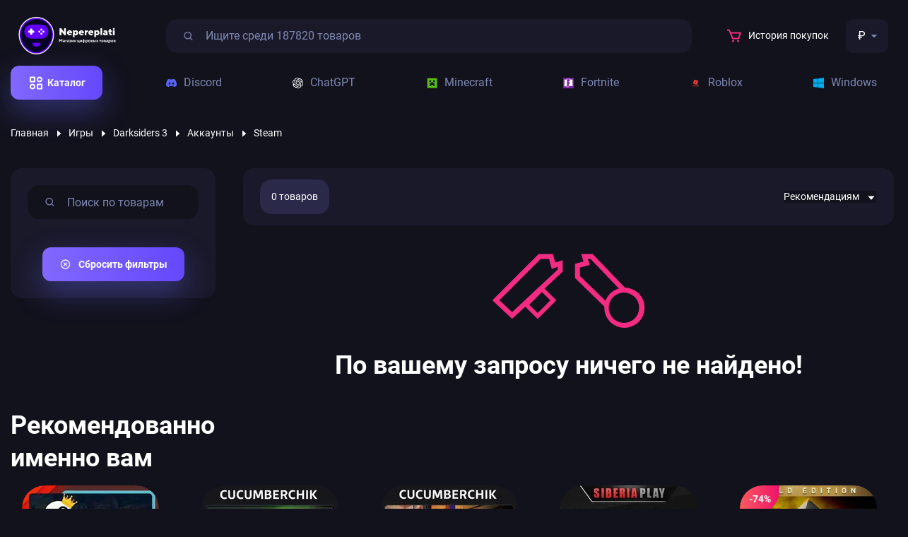

--- FILE ---
content_type: text/html; charset=UTF-8
request_url: https://nepereplati.com/catalog/darksiders-iii-nepereplati
body_size: 12653
content:
<!DOCTYPE html>
<html lang="ru">
    <head>
                                    <link rel="canonical" href="https://nepereplati.com/catalog/darksiders-iii-nepereplati" />
                <script>
            document.addEventListener('DOMContentLoaded', () => {
                setTimeout(function(){
                    // Google Tag Manager
                    (function(w,d,s,l,i){w[l]=w[l]||[];w[l].push({'gtm.start':
                            new Date().getTime(),event:'gtm.js'});var f=d.getElementsByTagName(s)[0],
                        j=d.createElement(s),dl=l!='dataLayer'?'&l='+l:'';j.async=true;j.src=
                        'https://www.googletagmanager.com/gtm.js?id='+i+dl;f.parentNode.insertBefore(j,f);
                    })(window,document,'script','dataLayer','GTM-KLL28KK');
                    // End Google Tag Manager
                }, 3500);
            });
        </script>
        <meta name="format-detection" content="telephone=no">
        <meta name="format-detection" content="date=no">
        <meta name="format-detection" content="address=no">
        <meta name="format-detection" content="email=no">
        <meta http-equiv="X-UA-Compatible" content="IE=edge">
        <meta charset="UTF-8">
        <meta name="viewport" content="width=device-width, initial-scale=1, maximum-scale=1.0, user-scalable=0">
        <meta name="google-site-verification" content="an5l2kqSq3f6lzXqtMzbzF8nSakSH0sRVA5nbyJAQEk" />
        <meta name="yandex-verification" content="a48d73fc60682126" />
        
        <meta name="description" content="Покупайте Аккаунты Steam Darksiders 3 по лучшей цене в магазине ключей и аккаунтов Nepereplati. Мгновенная доставка товара на почту! Доступных предложений: 0.">
        <title>Darksiders 3 – Купить Steam Аккаунты от  ₽ в магазине Nepereplati</title>
                    <link rel="stylesheet" href="/css/nouislider.min.css">
            <link rel="stylesheet" href="/css/main.css">
            <link rel="stylesheet" href="/css/custom.css" media="screen">
            <link rel="stylesheet" href="/css/options.css">
                    <script type="application/ld+json">
        {"@context":"https:\/\/schema.org\/","@type":"Product","name":"Steam","image":["https:\/\/graph.digiseller.ru\/img.ashx?id_d=1"],"description":"\u041f\u043e\u043a\u0443\u043f\u0430\u0439\u0442\u0435 \u0430\u043a\u043a\u0430\u0443\u043d\u0442 Darksiders 3 \u0434\u043b\u044f Steam \u043d\u0430 \u0441\u0430\u0439\u0442\u0435 \u043c\u0430\u0433\u0430\u0437\u0438\u043d\u0430 Nepereplati.com \u043f\u043e \u0446\u0435\u043d\u0435  \u041c\u0433\u043d\u043e\u0432\u0435\u043d\u043d\u0430\u044f \u0434\u043e\u0441\u0442\u0430\u0432\u043a\u0430 \u0442\u043e\u0432\u0430\u0440\u0430 \u043d\u0430 \u043f\u043e\u0447\u0442\u0443!","sku":1219,"mpn":"24218","brand":{"@type":"Brand","name":"NEPEREPLATI"},"review":{"@type":"Review","reviewRating":{"@type":"Rating","ratingValue":5,"bestRating":"5"},"author":{"@type":"Person","name":"\u041f\u043e\u043a\u0443\u043f\u0430\u0442\u0435\u043b\u0438 Nepereplati"}},"aggregateRating":{"@type":"AggregateRating","ratingValue":5,"reviewCount":19},"offers":{"@type":"AggregateOffer","highPrice":"7","lowPrice":"7.00","offerCount":0,"priceCurrency":"RUB"}}

    </script>
    <script type="application/ld+json">
        {"@context":"https:\/\/schema.org\/","@type":"BreadcrumbList","itemListElement":[{"@type":"ListItem","position":1,"item":{"@id":"https:\/\/nepereplati.com\/","type":"Thing","name":"\u0413\u043b\u0430\u0432\u043d\u0430\u044f"}},{"@type":"ListItem","position":2,"item":{"@id":"https:\/\/nepereplati.com\/catalog\/igry-po-nazvaniyu-nepereplati","type":"Thing","name":"\u0418\u0433\u0440\u044b"}},{"@type":"ListItem","position":3,"item":{"@id":"https:\/\/nepereplati.com\/catalog\/darksiders-3-nepereplati","type":"Thing","name":"Darksiders 3"}},{"@type":"ListItem","position":4,"item":{"@id":"https:\/\/nepereplati.com\/catalog\/darksiders-3-accounts-nepereplati","type":"Thing","name":"\u0410\u043a\u043a\u0430\u0443\u043d\u0442\u044b"}},{"@type":"ListItem","position":5,"item":{"@id":"https:\/\/nepereplati.com\/catalog\/darksiders-iii-nepereplati","type":"Thing","name":"Steam"}}]}

    </script>
        <link rel="icon" type="image/x-icon" href="https://nepereplati.com/favicon.ico">
        <script src="//code.jivo.ru/widget/eDHRdM4oVp" async></script>
                    <meta name="robots" content="noindex, nofollow">
        </head>
    <body>
        <!-- Google Tag Manager (noscript) -->
        <noscript><iframe src="https://www.googletagmanager.com/ns.html?id=GTM-KLL28KK"
                          height="0" width="0" style="display:none;visibility:hidden"></iframe></noscript>
        <!-- End Google Tag Manager (noscript) -->
                <header class="header">
	<div class="container">
		<div class="header-top">
			<a class="cat-close" href="#">
				<svg xmlns="http://www.w3.org/2000/svg" width="20" height="20" viewbox="0 0 20 20" fill="none">
					<path fill-rule="evenodd" clip-rule="evenodd" d="M4.70711 2.29289C4.31658 1.90237 3.68342 1.90237 3.29289 2.29289C2.90237 2.68342 2.90237 3.31658 3.29289 3.70711L9.08579 9.5L3.29289 15.2929C2.90237 15.6834 2.90237 16.3166 3.29289 16.7071C3.68342 17.0976 4.31658 17.0976 4.70711 16.7071L10.5 10.9142L16.2929 16.7071C16.6834 17.0976 17.3166 17.0976 17.7071 16.7071C18.0976 16.3166 18.0976 15.6834 17.7071 15.2929L11.9142 9.5L17.7071 3.70711C18.0976 3.31658 18.0976 2.68342 17.7071 2.29289C17.3166 1.90237 16.6834 1.90237 16.2929 2.29289L10.5 8.08579L4.70711 2.29289Z" fill="white"></path>
				</svg>
			</a>
			<a class="logo" href="/">
				<picture>
					<source media="(max-width: 660px)" srcset="/img/logo-mob.svg"/>
					<img src="/img/logo.svg" alt="Nepereplati" height="53" width="160"/>
				</picture>
			</a>
			<div class="header-search">
				<input class="btn-search js-search-page" type="button" value=""/>
				<input class="input-text js-search-input" type="text"  placeholder="Ищите среди 187820 товаров" data-path="/search"/>
				<div class="line-bot"></div>
			</div>
			<div class="burger burger--squeeze">
				<div class="burger-box">
					<div class="burger-inner"></div>
				</div>
			</div>
			<div class="header-menu-mob">
				<nav class="menu-mob">
										<a class="btn btn-transparent" rel="nofollow" target="_blank" href="https://payment.ggsel.net/profile/history">
						<svg width="24" height="25" viewbox="0 0 24 25" fill="none" xmlns="http://www.w3.org/2000/svg">
							<path d="M21.822 7.931C21.635 7.661 21.328 7.5 21 7.5H7.333L6.179 4.73C5.867 3.982 5.143 3.5 4.333 3.5H2V5.5H4.333L9.077 16.885C9.232 17.257 9.596 17.5 10 17.5H18C18.417 17.5 18.79 17.241 18.937 16.852L21.937 8.852C22.052 8.544 22.009 8.2 21.822 7.931ZM17.307 15.5H10.667L8.167 9.5H19.557L17.307 15.5Z" fill="#F32B81"></path>
							<path d="M10.5 21.5C11.3284 21.5 12 20.8284 12 20C12 19.1716 11.3284 18.5 10.5 18.5C9.67157 18.5 9 19.1716 9 20C9 20.8284 9.67157 21.5 10.5 21.5Z" fill="#F32B81"></path>
							<path d="M17.5 21.5C18.3284 21.5 19 20.8284 19 20C19 19.1716 18.3284 18.5 17.5 18.5C16.6716 18.5 16 19.1716 16 20C16 20.8284 16.6716 21.5 17.5 21.5Z" fill="#F32B81"></path>
						</svg>
						История покупок
					</a>
					<div class="header-controls"></div>
				</nav>
				<div class="header-controls">
    <div class="lang currency">
        <div class="lang-active" style="color: white;">
            ₽        </div>
        <div class="lang-dropdown">
            <div data-curr="wmr" class="lang-dropdown-item active">
                ₽
            </div>
            <div data-curr="wmz" class="lang-dropdown-item ">
                $
            </div>
            <div data-curr="wme" class="lang-dropdown-item ">
                €
            </div>
        </div>
    </div>
</div>			</div>
			<div class="header-right">
								<a class="btn btn-transparent" rel="nofollow" target="_blank" href="https://www.oplata.info/delivery/delivery.asp">
					<svg width="24" height="25" viewbox="0 0 24 25" fill="none" xmlns="http://www.w3.org/2000/svg">
						<path d="M21.822 7.931C21.635 7.661 21.328 7.5 21 7.5H7.333L6.179 4.73C5.867 3.982 5.143 3.5 4.333 3.5H2V5.5H4.333L9.077 16.885C9.232 17.257 9.596 17.5 10 17.5H18C18.417 17.5 18.79 17.241 18.937 16.852L21.937 8.852C22.052 8.544 22.009 8.2 21.822 7.931ZM17.307 15.5H10.667L8.167 9.5H19.557L17.307 15.5Z" fill="#F32B81"></path>
						<path d="M10.5 21.5C11.3284 21.5 12 20.8284 12 20C12 19.1716 11.3284 18.5 10.5 18.5C9.67157 18.5 9 19.1716 9 20C9 20.8284 9.67157 21.5 10.5 21.5Z" fill="#F32B81"></path>
						<path d="M17.5 21.5C18.3284 21.5 19 20.8284 19 20C19 19.1716 18.3284 18.5 17.5 18.5C16.6716 18.5 16 19.1716 16 20C16 20.8284 16.6716 21.5 17.5 21.5Z" fill="#F32B81"></path>
					</svg>
					История покупок</a>
				<div class="header-controls">
    <div class="lang currency">
        <div class="lang-active" style="color: white;">
            ₽        </div>
        <div class="lang-dropdown">
            <div data-curr="wmr" class="lang-dropdown-item active">
                ₽
            </div>
            <div data-curr="wmz" class="lang-dropdown-item ">
                $
            </div>
            <div data-curr="wme" class="lang-dropdown-item ">
                €
            </div>
        </div>
    </div>
</div>			</div>
		</div>
		<div class="header-bot">
			<ul class="header-popup-mob">
				<li class="header-popup-link">
					<a href="#">Платформы</a>
					<svg width="12" height="13" viewbox="0 0 12 13" fill="none" xmlns="http://www.w3.org/2000/svg">
						<path d="M8.5 6.51953L4.5 3.01953L4.5 10.0195L8.5 6.51953Z" fill="#fff"></path>
					</svg>
					<ul class="header-popup-item">
						<span class="nav-cat">
							<svg width="10" height="6" viewbox="0 0 10 6" fill="none" xmlns="http://www.w3.org/2000/svg">
								<path d="M4.99864 5.41667L9.6653 0.75H0.33197L4.99864 5.41667Z" fill="#fff"></path>
							</svg>Главная</span>
													<li>
								<a href="/platform/gog-games-nepereplati">GOG</a>
							</li>
											</ul>
				</li>

				<li class="header-popup-link">
					<span>Игры</span>
					<svg width="12" height="13" viewbox="0 0 12 13" fill="none" xmlns="http://www.w3.org/2000/svg">
						<path d="M8.5 6.51953L4.5 3.01953L4.5 10.0195L8.5 6.51953Z" fill="#fff"></path>
					</svg>
					<ul class="header-popup-item">
						<span class="nav-cat">
							<svg width="10" height="6" viewbox="0 0 10 6" fill="none" xmlns="http://www.w3.org/2000/svg">
								<path d="M4.99864 5.41667L9.6653 0.75H0.33197L4.99864 5.41667Z" fill="#fff"></path>
							</svg>Главная</span>
												<li class="active">
							<a href="/all-games">Смотреть все</a>
							<img src="/img/caret-right.svg" alt=""/>
						</li>
					</ul>
				</li>


				<li class="header-popup-link">
					<span>Предзаказы</span>
					<svg width="12" height="13" viewbox="0 0 12 13" fill="none" xmlns="http://www.w3.org/2000/svg">
						<path d="M8.5 6.51953L4.5 3.01953L4.5 10.0195L8.5 6.51953Z" fill="#fff"></path>
					</svg>
					<ul class="header-popup-item">
						<span class="nav-cat">
							<svg width="10" height="6" viewbox="0 0 10 6" fill="none" xmlns="http://www.w3.org/2000/svg">
								<path d="M4.99864 5.41667L9.6653 0.75H0.33197L4.99864 5.41667Z" fill="#fff"></path>
							</svg>Главная</span>
												<li class="active">
							<a href="/all-games/pre-orders-first">Смотреть все</a>
							<img src="/img/caret-right.svg" alt=""/>
						</li>
					</ul>
				</li>

				<li class="header-popup-link">
					<span>Программное обеспечение</span>
					<svg width="12" height="13" viewbox="0 0 12 13" fill="none" xmlns="http://www.w3.org/2000/svg">
						<path d="M8.5 6.51953L4.5 3.01953L4.5 10.0195L8.5 6.51953Z" fill="#fff"></path>
					</svg>
					<ul class="header-popup-item">
						<span class="nav-cat">
							<svg width="10" height="6" viewbox="0 0 10 6" fill="none" xmlns="http://www.w3.org/2000/svg">
								<path d="M4.99864 5.41667L9.6653 0.75H0.33197L4.99864 5.41667Z" fill="#fff"></path>
							</svg>Главная</span>
												<li class="ative">
							<a href="/all-games/software">Смотреть все</a>
							<img src="/img/caret-right.svg" alt=""/>
						</li>
					</ul>
				</li>

				<li class="header-popup-link">
					<span>Подписочные сервисы</span>
					<svg width="12" height="13" viewbox="0 0 12 13" fill="none" xmlns="http://www.w3.org/2000/svg">
						<path d="M8.5 6.51953L4.5 3.01953L4.5 10.0195L8.5 6.51953Z" fill="#fff"></path>
					</svg>
					<ul class="header-popup-item">
						<span class="nav-cat">
							<svg width="10" height="6" viewbox="0 0 10 6" fill="none" xmlns="http://www.w3.org/2000/svg">
								<path d="M4.99864 5.41667L9.6653 0.75H0.33197L4.99864 5.41667Z" fill="#fff"></path>
							</svg>Главная</span>
												<li class="active">
							<a href="/all-games/subscription-services">Смотреть все</a>
							<img src="/img/caret-right.svg" alt=""/>
						</li>
					</ul>
				</li>
														<li class="header-popup-link">
						<a >Новинки</a>
													<svg width="12" height="13" viewbox="0 0 12 13" fill="none" xmlns="http://www.w3.org/2000/svg">
								<path d="M8.5 6.51953L4.5 3.01953L4.5 10.0195L8.5 6.51953Z" fill="#fff"></path>
							</svg>
							<ul class="header-popup-item">
								<span class="nav-cat">
									<svg width="10" height="6" viewbox="0 0 10 6" fill="none" xmlns="http://www.w3.org/2000/svg">
										<path d="M4.99864 5.41667L9.6653 0.75H0.33197L4.99864 5.41667Z" fill="#fff"></path>
									</svg>Главная</span>
																	<li>
										<a href="/catalog/sonic-frontiers-nepereplati">Sonic Frontiers</a>
									</li>
																	<li>
										<a href="/catalog/god-of-war-ragnarok-nepereplati">God of War Ragnarok</a>
									</li>
																	<li>
										<a href="/catalog/football-manager-2023-nepereplati">Football Manager 2023</a>
									</li>
																	<li>
										<a href="/catalog/call-of-duty-modern-warfare-ii-2022-nepereplati">Call of Duty: Modern Warfare II (2022)</a>
									</li>
																	<li>
										<a href="/catalog/valkyrie-elysium-nepereplati">Valkyrie Elysium</a>
									</li>
																	<li>
										<a href="/catalog/wrc-generations-nepereplati">WRC Generations</a>
									</li>
																	<li>
										<a href="/catalog/fifa-23-nepereplati">FIFA 23</a>
									</li>
																	<li>
										<a href="/catalog/victoria-3-nepereplati">Victoria 3</a>
									</li>
																	<li>
										<a href="/catalog/gotham-knights-nepereplati">Gotham Knights</a>
									</li>
																	<li>
										<a href="/catalog/nba-2k23-nepereplati">NBA 2K23</a>
									</li>
															</ul>
											</li>
														<li class="header-popup-link">
						<a >Карты оплаты</a>
													<svg width="12" height="13" viewbox="0 0 12 13" fill="none" xmlns="http://www.w3.org/2000/svg">
								<path d="M8.5 6.51953L4.5 3.01953L4.5 10.0195L8.5 6.51953Z" fill="#fff"></path>
							</svg>
							<ul class="header-popup-item">
								<span class="nav-cat">
									<svg width="10" height="6" viewbox="0 0 10 6" fill="none" xmlns="http://www.w3.org/2000/svg">
										<path d="M4.99864 5.41667L9.6653 0.75H0.33197L4.99864 5.41667Z" fill="#fff"></path>
									</svg>Главная</span>
																	<li>
										<a href="/catalog/steam-podarochnye-karty-nepereplati">Steam</a>
									</li>
																	<li>
										<a href="/catalog/karty-popolneniya-6686-nepereplati">XBOX</a>
									</li>
																	<li>
										<a href="/catalog/google-play-10112-nepereplati">Google Play</a>
									</li>
																	<li>
										<a href="/catalog/netflix-nepereplati">Netflix</a>
									</li>
																	<li>
										<a href="/catalog/podarochnye-karty-nepereplati">iTunes</a>
									</li>
																	<li>
										<a href="/catalog/gift-cards-22907-nepereplati">Amazon</a>
									</li>
																	<li>
										<a href="/catalog/gift-cards-26318-nepereplati">Nintendo eShop</a>
									</li>
																	<li>
										<a href="/catalog/blizzard-battlenet-nepereplati">Blizzard Battle.net</a>
									</li>
																	<li>
										<a href="/catalog/payment-cards-nepereplati">PlayStation Store</a>
									</li>
																	<li>
										<a href="/catalog/nintendo-switch-online-nepereplati">Nintendo Switch Online</a>
									</li>
															</ul>
											</li>
				
			</ul>
			<div class="left">
				<span class="btn btn-gradient js-open-cat">
					<svg width="24" height="25" viewbox="0 0 24 25" fill="none" xmlns="http://www.w3.org/2000/svg">
						<path d="M10 3.5H4C3.447 3.5 3 3.947 3 4.5V10.5C3 11.053 3.447 11.5 4 11.5H10C10.553 11.5 11 11.053 11 10.5V4.5C11 3.947 10.553 3.5 10 3.5ZM9 9.5H5V5.5H9V9.5ZM20 13.5H14C13.447 13.5 13 13.947 13 14.5V20.5C13 21.053 13.447 21.5 14 21.5H20C20.553 21.5 21 21.053 21 20.5V14.5C21 13.947 20.553 13.5 20 13.5ZM19 19.5H15V15.5H19V19.5ZM17 3.5C14.794 3.5 13 5.294 13 7.5C13 9.706 14.794 11.5 17 11.5C19.206 11.5 21 9.706 21 7.5C21 5.294 19.206 3.5 17 3.5ZM17 9.5C15.897 9.5 15 8.603 15 7.5C15 6.397 15.897 5.5 17 5.5C18.103 5.5 19 6.397 19 7.5C19 8.603 18.103 9.5 17 9.5ZM7 13.5C4.794 13.5 3 15.294 3 17.5C3 19.706 4.794 21.5 7 21.5C9.206 21.5 11 19.706 11 17.5C11 15.294 9.206 13.5 7 13.5ZM7 19.5C5.897 19.5 5 18.603 5 17.5C5 16.397 5.897 15.5 7 15.5C8.103 15.5 9 16.397 9 17.5C9 18.603 8.103 19.5 7 19.5Z" fill="white"></path>
					</svg>
					<a href="/all-games">Каталог</a>
					<ul class="header-popup">
						<li class="header-popup-link">
							<span>Платформы</span>
							<img src="/img/caret-right.svg" alt=""/>
							<ul class="header-popup-item">
																	<li>
										<a href="/platform/gog-games-nepereplati">GOG</a>
									</li>
															</ul>
						</li>

						<li class="header-popup-link">
							<span>Игры</span>
							<img src="/img/caret-right.svg" alt=""/>
							<ul class="header-popup-item">
																<li class="active">
									<a href="/all-games">Смотреть все</a>
									<img src="/img/caret-right.svg" alt=""/>
								</li>
							</ul>
						</li>

						<li class="header-popup-link">
							<span>Предзаказы</span>
							<img src="/img/caret-right.svg" alt=""/>
							<ul class="header-popup-item">
																<li class="active">
									<a href="/all-games/pre-orders-first">Смотреть все</a>
									<img src="/img/caret-right.svg" alt=""/>
								</li>
							</ul>
						</li>

						<li class="header-popup-link">
							<span>Программное обеспечение</span>
							<img src="/img/caret-right.svg" alt=""/>
							<ul class="header-popup-item">
																<li class="active">
									<a href="/all-games/software">Смотреть все</a>
									<img src="/img/caret-right.svg" alt=""/>
								</li>
							</ul>
						</li>

						<li class="header-popup-link">
							<span>Подписочные сервисы</span>
							<img src="/img/caret-right.svg" alt=""/>
							<ul class="header-popup-item">
																<li class="active">
									<a href="/all-games/subscription-services">Смотреть все</a>
									<img src="/img/caret-right.svg" alt=""/>
								</li>
							</ul>
						</li>

																				<li class="header-popup-link">
								<a >Новинки</a>
																	<img src="/img/caret-right.svg" alt=""/>
									<ul class="header-popup-item">
																					<li>
												<a href="/catalog/sonic-frontiers-nepereplati">Sonic Frontiers</a>
											</li>
																					<li>
												<a href="/catalog/god-of-war-ragnarok-nepereplati">God of War Ragnarok</a>
											</li>
																					<li>
												<a href="/catalog/football-manager-2023-nepereplati">Football Manager 2023</a>
											</li>
																					<li>
												<a href="/catalog/call-of-duty-modern-warfare-ii-2022-nepereplati">Call of Duty: Modern Warfare II (2022)</a>
											</li>
																					<li>
												<a href="/catalog/valkyrie-elysium-nepereplati">Valkyrie Elysium</a>
											</li>
																					<li>
												<a href="/catalog/wrc-generations-nepereplati">WRC Generations</a>
											</li>
																					<li>
												<a href="/catalog/fifa-23-nepereplati">FIFA 23</a>
											</li>
																					<li>
												<a href="/catalog/victoria-3-nepereplati">Victoria 3</a>
											</li>
																					<li>
												<a href="/catalog/gotham-knights-nepereplati">Gotham Knights</a>
											</li>
																					<li>
												<a href="/catalog/nba-2k23-nepereplati">NBA 2K23</a>
											</li>
																			</ul>
															</li>
																				<li class="header-popup-link">
								<a >Карты оплаты</a>
																	<img src="/img/caret-right.svg" alt=""/>
									<ul class="header-popup-item">
																					<li>
												<a href="/catalog/steam-podarochnye-karty-nepereplati">Steam</a>
											</li>
																					<li>
												<a href="/catalog/karty-popolneniya-6686-nepereplati">XBOX</a>
											</li>
																					<li>
												<a href="/catalog/google-play-10112-nepereplati">Google Play</a>
											</li>
																					<li>
												<a href="/catalog/netflix-nepereplati">Netflix</a>
											</li>
																					<li>
												<a href="/catalog/podarochnye-karty-nepereplati">iTunes</a>
											</li>
																					<li>
												<a href="/catalog/gift-cards-22907-nepereplati">Amazon</a>
											</li>
																					<li>
												<a href="/catalog/gift-cards-26318-nepereplati">Nintendo eShop</a>
											</li>
																					<li>
												<a href="/catalog/blizzard-battlenet-nepereplati">Blizzard Battle.net</a>
											</li>
																					<li>
												<a href="/catalog/payment-cards-nepereplati">PlayStation Store</a>
											</li>
																					<li>
												<a href="/catalog/nintendo-switch-online-nepereplati">Nintendo Switch Online</a>
											</li>
																			</ul>
															</li>
											</ul>
				</span>
			</div>
			<div class="right">
				<ul class="header-menu">
											<li>
							<a href="/catalog/discord-nepereplati?">
								<img src="/uploads/4285aceea1060b746213d4c0d7f7128fc85c8602.svg" height="15" width="15" style="margin-right: 10px;" alt="Discord">
								Discord</a>
						</li>
											<li>
							<a href="/catalog/chatgpt-nepereplati">
								<img src="/uploads/d9132de5e1bf9267737b95abb21ea7a620a25306.png" height="15" width="15" style="margin-right: 10px;" alt="ChatGPT">
								ChatGPT</a>
						</li>
											<li>
							<a href="/catalog/minecraft-10054-nepereplati">
								<img src="/img/cat-minecraft.svg" height="15" width="15" style="margin-right: 10px;" alt="Minecraft">
								Minecraft</a>
						</li>
											<li>
							<a href="/catalog/fortnite-nepereplati">
								<img src="/uploads/40861c673a57c5e26d21ea979a6f999204052b27.svg" height="15" width="15" style="margin-right: 10px;" alt="Fortnite">
								Fortnite</a>
						</li>
											<li>
							<a href="/catalog/roblox-nepereplati">
								<img src="/uploads/285ac403da24bbb7d400d92e14cfae2db82cd1d4.svg" height="15" width="15" style="margin-right: 10px;" alt="Roblox">
								Roblox</a>
						</li>
											<li>
							<a href="/catalog/os-nepereplati">
								<img src="/img/cat-windows.svg" height="15" width="15" style="margin-right: 10px;" alt="Windows">
								Windows</a>
						</li>
									</ul>
			</div>
		</div>
	</div>
</header>
    <div class="page page-category">
        <div class="container">
            <div class="breadcrumb-wrap">
                <ul class="breadcrumb">
                                            <li>
                                                            <a href="/">Главная</a>
                                                    </li>
                                            <li>
                                                            <a href="/catalog/igry-po-nazvaniyu-nepereplati">Игры</a>
                                                    </li>
                                            <li>
                                                            <a href="/catalog/darksiders-3-nepereplati">Darksiders 3</a>
                                                    </li>
                                            <li>
                                                            <a href="/catalog/darksiders-3-accounts-nepereplati">Аккаунты</a>
                                                    </li>
                                            <li>
                                                            <a href="/catalog/darksiders-iii-nepereplati">Steam</a>
                                                    </li>
                                    </ul>
            </div>
                        <div class="search-content">
                <aside class="sidebar">
                    <div class="filter-mob">
                        <svg xmlns="http://www.w3.org/2000/svg" width="24" height="24" viewbox="0 0 24 24" fill="none">
                            <path d="M7.5 14.5C5.92 14.5 4.597 15.56 4.163 17H2V19H4.163C4.597 20.44 5.92 21.5 7.5 21.5C9.08 21.5 10.403 20.44 10.837 19H22V17H10.837C10.403 15.56 9.08 14.5 7.5 14.5ZM7.5 19.5C6.673 19.5 6 18.827 6 18C6 17.173 6.673 16.5 7.5 16.5C8.327 16.5 9 17.173 9 18C9 18.827 8.327 19.5 7.5 19.5ZM16.5 8.5C14.92 8.5 13.597 9.56 13.163 11H2V13H13.163C13.597 14.44 14.92 15.5 16.5 15.5C18.08 15.5 19.403 14.44 19.837 13H22V11H19.837C19.403 9.56 18.08 8.5 16.5 8.5ZM16.5 13.5C15.673 13.5 15 12.827 15 12C15 11.173 15.673 10.5 16.5 10.5C17.327 10.5 18 11.173 18 12C18 12.827 17.327 13.5 16.5 13.5Z"
                                  fill="white"></path>
                            <path d="M12.837 5C12.403 3.56 11.08 2.5 9.5 2.5C7.92 2.5 6.597 3.56 6.163 5H2V7H6.163C6.597 8.44 7.92 9.5 9.5 9.5C11.08 9.5 12.403 8.44 12.837 7H22.125V5H12.837ZM9.5 7.5C8.673 7.5 8 6.827 8 6C8 5.173 8.673 4.5 9.5 4.5C10.327 4.5 11 5.173 11 6C11 6.827 10.327 7.5 9.5 7.5Z"
                                  fill="white"></path>
                        </svg>
                        <span>Показать фильтры</span>
                    </div>
                    <div class="filter-modal">
                        <div class="filter-content">
                            <a class="close-filter" href="#">
                                <svg xmlns="http://www.w3.org/2000/svg" width="20" height="20" viewbox="0 0 20 20"
                                     fill="none">
                                    <path fill-rule="evenodd" clip-rule="evenodd"
                                          d="M4.70711 2.29289C4.31658 1.90237 3.68342 1.90237 3.29289 2.29289C2.90237 2.68342 2.90237 3.31658 3.29289 3.70711L9.08579 9.5L3.29289 15.2929C2.90237 15.6834 2.90237 16.3166 3.29289 16.7071C3.68342 17.0976 4.31658 17.0976 4.70711 16.7071L10.5 10.9142L16.2929 16.7071C16.6834 17.0976 17.3166 17.0976 17.7071 16.7071C18.0976 16.3166 18.0976 15.6834 17.7071 15.2929L11.9142 9.5L17.7071 3.70711C18.0976 3.31658 18.0976 2.68342 17.7071 2.29289C17.3166 1.90237 16.6834 1.90237 16.2929 2.29289L10.5 8.08579L4.70711 2.29289Z"
                                          fill="white"></path>
                                </svg>
                            </a>
                            <div class="header-search">
    <form>
        <input class="btn-search" type="button" value="">
        <input class="input-text js-catalog-search" type="text"
               placeholder="Поиск по товарам">
        <div class="line-bot"></div>
    </form>
</div>                                                                                    <div class="clear-wrap">
    <a class="btn btn-gradient js-clean-filter">
        <svg width="17" height="16" viewbox="0 0 17 16" fill="none"
             xmlns="http://www.w3.org/2000/svg">
            <path d="M6.61454 10.828L8.49988 8.94266L10.3852 10.828L11.3279 9.88533L9.44254 8L11.3279 6.11466L10.3852 5.172L8.49988 7.05733L6.61454 5.172L5.67188 6.11466L7.55721 8L5.67188 9.88533L6.61454 10.828Z"
                  fill="white"></path>
            <path d="M8.49967 14.6667C12.1757 14.6667 15.1663 11.676 15.1663 8.00001C15.1663 4.32401 12.1757 1.33334 8.49967 1.33334C4.82367 1.33334 1.83301 4.32401 1.83301 8.00001C1.83301 11.676 4.82367 14.6667 8.49967 14.6667ZM8.49967 2.66668C11.4403 2.66668 13.833 5.05934 13.833 8.00001C13.833 10.9407 11.4403 13.3333 8.49967 13.3333C5.55901 13.3333 3.16634 10.9407 3.16634 8.00001C3.16634 5.05934 5.55901 2.66668 8.49967 2.66668Z"
                  fill="white"></path>
        </svg>
        Сбросить фильтры</a>
</div>                        </div>
                    </div>
                </aside>
                <div class="search-result">
                    <div class="seller-items-header">
    <div class="prod-counter">0 товаров</div>
    <div class="mob-sort">
        <select class="js-init-select js-mob-sort-select">
            <option data-by="" data-sort="DESC">Рекомендациям</option>
            <option data-by="wmr" data-sort="DESC">Цене</option>
            <option data-by="sales" data-sort="DESC">Популярности</option>
        </select>
    </div>
    <div class="seller-products-sort"><span>Сортировать по:</span>
        <div class="sort-links">
            <a class="active max-price" data-by="" data-sort="DESC" href="#">Рекомендациям</a>
            <a href="#" data-by="wmr" data-sort="DESC">Цене</a>
            <a href="#" data-by="sales" data-sort="DESC">Популярности</a></div>
    </div>
</div>                                                            <div class="product-items js-game-container" data-path="/filter?category=24218&amp;limit=48" data-filter="/filter?category=24218&amp;limit=48"
                         data-page="1">
                            <div class="search-not-found" style="margin-top: 0px; width: 100%;">
        <svg width="217" height="105" viewbox="0 0 217 105" fill="none"
             xmlns="http://www.w3.org/2000/svg">
            <circle cx="187.719" cy="76.5" r="28.5" fill="#F32B81"></circle>
            <circle cx="187" cy="76.5" r="21.5" fill="#12121D"></circle>
            <path d="M161.281 72L121.281 33V17L134.281 13.5L131.281 4.00003H141.281L186.281 51"
                  stroke="#F32B81" stroke-width="7" stroke-linecap="round"></path>
            <path d="M67.7812 4L5.78125 66L28.7812 87.5L96.7812 24L96.7812 14L87.2812 17L83.7812 4L67.7812 4Z"
                  stroke="#F32B81" stroke-width="7" stroke-linecap="round"></path>
            <rect x="70.9133" y="50.0276" width="22.7762" height="31.3691"
                  transform="rotate(44.8917 70.9133 50.0276)" stroke="#F32B81"
                  stroke-width="6"></rect>
        </svg>
        <div class="search-not-found-desc">По вашему запросу ничего не найдено!</div>
    </div>
      <script>$('.js-show-more').hide();</script>
                     </div>
                                    </div>
            </div>
                                            <h2 style="margin-top: 40px">
                    Рекомендованно
                    <br>именно вам
                </h2>
                <div class="swiper-wrap">
                    <div class="swiper recommend-slider">
                        <div class="swiper-wrapper">
                                                                                                                            <div class="swiper-slide">
                                    <a class="product-item " href="/product/102118926-nepereplati">
			<div class="product-item-img">
		<img class="lozad" data-src="https://img.ggsel.ru/102118926/original/194x194/53f7556412dce2153c8082e0b1810adc.webp" src="/img/bg-transparent.webp" height="194" width="194" alt="Steam Wallet Gift Card 5 USD Key UNITED STATES">
			</div>
	<span class="product-item-cat">Карта оплаты</span>
	<span class="product-item-content">
				<span class="product-item-title">Steam Wallet Gift Card 5 USD Key UNITED STATES</span>
		<span class="product-item-stats">
							<span class="num">2</span>
				<span class="text">Продаж</span>
					</span>
		<span class="product-item-cat">Карта оплаты</span>
		<span class="product-item-btns">
			<span class="cost-wrap">
				<span class="new">523
					₽</span>
							</span>
			<span class="controls">
				<span class="btn btn-gradient">
					<svg width="24" height="24" viewbox="0 0 24 24" fill="none" xmlns="http://www.w3.org/2000/svg">
						<path d="M21.822 7.431C21.635 7.161 21.328 7 21 7H7.333L6.179 4.23C5.867 3.482 5.143 3 4.333 3H2V5H4.333L9.077 16.385C9.232 16.757 9.596 17 10 17H18C18.417 17 18.79 16.741 18.937 16.352L21.937 8.352C22.052 8.044 22.009 7.7 21.822 7.431ZM17.307 15H10.667L8.167 9H19.557L17.307 15Z" fill="white"></path>
						<path d="M10.5 21C11.3284 21 12 20.3284 12 19.5C12 18.6716 11.3284 18 10.5 18C9.67157 18 9 18.6716 9 19.5C9 20.3284 9.67157 21 10.5 21Z" fill="white"></path>
						<path d="M17.5 21C18.3284 21 19 20.3284 19 19.5C19 18.6716 18.3284 18 17.5 18C16.6716 18 16 18.6716 16 19.5C16 20.3284 16.6716 21 17.5 21Z" fill="white"></path>
					</svg>
				</span>
			</span>
		</span>
	</span>
</a>
                                </div>
                                                                                                                            <div class="swiper-slide">
                                    <a class="product-item " href="/product/4449837-nepereplati">
			<div class="product-item-img">
		<img class="lozad" data-src="https://img.ggsel.ru/4449837/original/194x194/8359086_imgwebp.webp" src="/img/bg-transparent.webp" height="194" width="194" alt="Beyond Good &amp; Evil Remastered STEAM GIFT AUTO RU+МИР">
			</div>
	<span class="product-item-cat">Ключ</span>
	<span class="product-item-content">
				<span class="product-item-title">Beyond Good &amp; Evil Remastered STEAM GIFT AUTO RU+МИР</span>
		<span class="product-item-stats">
							<span class="num">22</span>
				<span class="text">Продаж</span>
					</span>
		<span class="product-item-cat">Ключ</span>
		<span class="product-item-btns">
			<span class="cost-wrap">
				<span class="new">842
					₽</span>
							</span>
			<span class="controls">
				<span class="btn btn-gradient">
					<svg width="24" height="24" viewbox="0 0 24 24" fill="none" xmlns="http://www.w3.org/2000/svg">
						<path d="M21.822 7.431C21.635 7.161 21.328 7 21 7H7.333L6.179 4.23C5.867 3.482 5.143 3 4.333 3H2V5H4.333L9.077 16.385C9.232 16.757 9.596 17 10 17H18C18.417 17 18.79 16.741 18.937 16.352L21.937 8.352C22.052 8.044 22.009 7.7 21.822 7.431ZM17.307 15H10.667L8.167 9H19.557L17.307 15Z" fill="white"></path>
						<path d="M10.5 21C11.3284 21 12 20.3284 12 19.5C12 18.6716 11.3284 18 10.5 18C9.67157 18 9 18.6716 9 19.5C9 20.3284 9.67157 21 10.5 21Z" fill="white"></path>
						<path d="M17.5 21C18.3284 21 19 20.3284 19 19.5C19 18.6716 18.3284 18 17.5 18C16.6716 18 16 18.6716 16 19.5C16 20.3284 16.6716 21 17.5 21Z" fill="white"></path>
					</svg>
				</span>
			</span>
		</span>
	</span>
</a>
                                </div>
                                                                                                                            <div class="swiper-slide">
                                    <a class="product-item " href="/product/5426358-nepereplati">
			<div class="product-item-img">
		<img class="lozad" data-src="https://img.ggsel.ru/5426358/original/194x194/9219846_imgwebp.webp" src="/img/bg-transparent.webp" height="194" width="194" alt="Bookshop Simulator STEAM GIFT AUTO RU+МИР">
			</div>
	<span class="product-item-cat">Ключ</span>
	<span class="product-item-content">
				<span class="product-item-title">Bookshop Simulator STEAM GIFT AUTO RU+МИР</span>
		<span class="product-item-stats">
							<span class="num">3</span>
				<span class="text">Продаж</span>
					</span>
		<span class="product-item-cat">Ключ</span>
		<span class="product-item-btns">
			<span class="cost-wrap">
				<span class="new">616
					₽</span>
							</span>
			<span class="controls">
				<span class="btn btn-gradient">
					<svg width="24" height="24" viewbox="0 0 24 24" fill="none" xmlns="http://www.w3.org/2000/svg">
						<path d="M21.822 7.431C21.635 7.161 21.328 7 21 7H7.333L6.179 4.23C5.867 3.482 5.143 3 4.333 3H2V5H4.333L9.077 16.385C9.232 16.757 9.596 17 10 17H18C18.417 17 18.79 16.741 18.937 16.352L21.937 8.352C22.052 8.044 22.009 7.7 21.822 7.431ZM17.307 15H10.667L8.167 9H19.557L17.307 15Z" fill="white"></path>
						<path d="M10.5 21C11.3284 21 12 20.3284 12 19.5C12 18.6716 11.3284 18 10.5 18C9.67157 18 9 18.6716 9 19.5C9 20.3284 9.67157 21 10.5 21Z" fill="white"></path>
						<path d="M17.5 21C18.3284 21 19 20.3284 19 19.5C19 18.6716 18.3284 18 17.5 18C16.6716 18 16 18.6716 16 19.5C16 20.3284 16.6716 21 17.5 21Z" fill="white"></path>
					</svg>
				</span>
			</span>
		</span>
	</span>
</a>
                                </div>
                                                                                                                            <div class="swiper-slide">
                                    <a class="product-item " href="/product/5152883-nepereplati">
			<div class="product-item-img">
		<img class="lozad" data-src="https://img.ggsel.ru/5152883/original/194x194/429579-112747-2adddc9007bc2679ffdeb98aecfec51b.webp" src="/img/bg-transparent.webp" height="194" width="194" alt="The Isle STEAM АВТО RU/UA/KZ/СНГ">
			</div>
	<span class="product-item-cat">Ключ</span>
	<span class="product-item-content">
				<span class="product-item-title">The Isle STEAM АВТО RU/UA/KZ/СНГ</span>
		<span class="product-item-stats">
							<span class="num">1</span>
				<span class="text">Продаж</span>
					</span>
		<span class="product-item-cat">Ключ</span>
		<span class="product-item-btns">
			<span class="cost-wrap">
				<span class="new">802
					₽</span>
							</span>
			<span class="controls">
				<span class="btn btn-gradient">
					<svg width="24" height="24" viewbox="0 0 24 24" fill="none" xmlns="http://www.w3.org/2000/svg">
						<path d="M21.822 7.431C21.635 7.161 21.328 7 21 7H7.333L6.179 4.23C5.867 3.482 5.143 3 4.333 3H2V5H4.333L9.077 16.385C9.232 16.757 9.596 17 10 17H18C18.417 17 18.79 16.741 18.937 16.352L21.937 8.352C22.052 8.044 22.009 7.7 21.822 7.431ZM17.307 15H10.667L8.167 9H19.557L17.307 15Z" fill="white"></path>
						<path d="M10.5 21C11.3284 21 12 20.3284 12 19.5C12 18.6716 11.3284 18 10.5 18C9.67157 18 9 18.6716 9 19.5C9 20.3284 9.67157 21 10.5 21Z" fill="white"></path>
						<path d="M17.5 21C18.3284 21 19 20.3284 19 19.5C19 18.6716 18.3284 18 17.5 18C16.6716 18 16 18.6716 16 19.5C16 20.3284 16.6716 21 17.5 21Z" fill="white"></path>
					</svg>
				</span>
			</span>
		</span>
	</span>
</a>
                                </div>
                                                                                                                            <div class="swiper-slide">
                                    <a class="product-item " href="/product/4689423-nepereplati">
			<div class="product-item-img">
		<img class="lozad" data-src="https://img.ggsel.ru/4689423/original/194x194/7090851_imgwebp.webp" src="/img/bg-transparent.webp" height="194" width="194" alt="Assassin&#039;s Creed Origins Gold Edition Ключ">
					<div class="sale">-74%</div>
			</div>
	<span class="product-item-cat">Ключ</span>
	<span class="product-item-content">
					<div class="sale-mob">-74%</div>
				<span class="product-item-title">Assassin&#039;s Creed Origins Gold Edition Ключ</span>
		<span class="product-item-stats">
							<span class="num">11</span>
				<span class="text">Продаж</span>
					</span>
		<span class="product-item-cat">Ключ</span>
		<span class="product-item-btns">
			<span class="cost-wrap">
				<span class="new">1999
					₽</span>
							</span>
			<span class="controls">
				<span class="btn btn-gradient">
					<svg width="24" height="24" viewbox="0 0 24 24" fill="none" xmlns="http://www.w3.org/2000/svg">
						<path d="M21.822 7.431C21.635 7.161 21.328 7 21 7H7.333L6.179 4.23C5.867 3.482 5.143 3 4.333 3H2V5H4.333L9.077 16.385C9.232 16.757 9.596 17 10 17H18C18.417 17 18.79 16.741 18.937 16.352L21.937 8.352C22.052 8.044 22.009 7.7 21.822 7.431ZM17.307 15H10.667L8.167 9H19.557L17.307 15Z" fill="white"></path>
						<path d="M10.5 21C11.3284 21 12 20.3284 12 19.5C12 18.6716 11.3284 18 10.5 18C9.67157 18 9 18.6716 9 19.5C9 20.3284 9.67157 21 10.5 21Z" fill="white"></path>
						<path d="M17.5 21C18.3284 21 19 20.3284 19 19.5C19 18.6716 18.3284 18 17.5 18C16.6716 18 16 18.6716 16 19.5C16 20.3284 16.6716 21 17.5 21Z" fill="white"></path>
					</svg>
				</span>
			</span>
		</span>
	</span>
</a>
                                </div>
                                                                                                                            <div class="swiper-slide">
                                    <a class="product-item " href="/product/4119400-nepereplati">
			<div class="product-item-img">
		<img class="lozad" data-src="https://img.ggsel.ru/4119400/original/194x194/5674984_imgwebp.webp" src="/img/bg-transparent.webp" height="194" width="194" alt="Sackboy: A Big Adventure">
					<div class="sale">-97%</div>
			</div>
	<span class="product-item-cat">Оффлайн аккаунты</span>
	<span class="product-item-content">
					<div class="sale-mob">-97%</div>
				<span class="product-item-title">Sackboy: A Big Adventure</span>
		<span class="product-item-stats">
							<span class="num">41</span>
				<span class="text">Продаж</span>
					</span>
		<span class="product-item-cat">Оффлайн аккаунты</span>
		<span class="product-item-btns">
			<span class="cost-wrap">
				<span class="new">149
					₽</span>
									<span class="old">4424
						₽</span>
							</span>
			<span class="controls">
				<span class="btn btn-gradient">
					<svg width="24" height="24" viewbox="0 0 24 24" fill="none" xmlns="http://www.w3.org/2000/svg">
						<path d="M21.822 7.431C21.635 7.161 21.328 7 21 7H7.333L6.179 4.23C5.867 3.482 5.143 3 4.333 3H2V5H4.333L9.077 16.385C9.232 16.757 9.596 17 10 17H18C18.417 17 18.79 16.741 18.937 16.352L21.937 8.352C22.052 8.044 22.009 7.7 21.822 7.431ZM17.307 15H10.667L8.167 9H19.557L17.307 15Z" fill="white"></path>
						<path d="M10.5 21C11.3284 21 12 20.3284 12 19.5C12 18.6716 11.3284 18 10.5 18C9.67157 18 9 18.6716 9 19.5C9 20.3284 9.67157 21 10.5 21Z" fill="white"></path>
						<path d="M17.5 21C18.3284 21 19 20.3284 19 19.5C19 18.6716 18.3284 18 17.5 18C16.6716 18 16 18.6716 16 19.5C16 20.3284 16.6716 21 17.5 21Z" fill="white"></path>
					</svg>
				</span>
			</span>
		</span>
	</span>
</a>
                                </div>
                                                                                                                            <div class="swiper-slide">
                                    <a class="product-item " href="/product/5095042-nepereplati">
			<div class="product-item-img">
		<img class="lozad" data-src="https://img.ggsel.ru/5095042/original/194x194/413194-20006-1b8efdf8786d390e87bef88b4de94f06.webp" src="/img/bg-transparent.webp" height="194" width="194" alt="UFC 5/EA SPORTS FC 24/NHL 24 (PS5) общий аккаунт">
			</div>
	<span class="product-item-cat">Оффлайн аккаунты</span>
	<span class="product-item-content">
				<span class="product-item-title">UFC 5/EA SPORTS FC 24/NHL 24 (PS5) общий аккаунт</span>
		<span class="product-item-stats">
							<span class="num">7</span>
				<span class="text">Продаж</span>
					</span>
		<span class="product-item-cat">Оффлайн аккаунты</span>
		<span class="product-item-btns">
			<span class="cost-wrap">
				<span class="new">800
					₽</span>
							</span>
			<span class="controls">
				<span class="btn btn-gradient">
					<svg width="24" height="24" viewbox="0 0 24 24" fill="none" xmlns="http://www.w3.org/2000/svg">
						<path d="M21.822 7.431C21.635 7.161 21.328 7 21 7H7.333L6.179 4.23C5.867 3.482 5.143 3 4.333 3H2V5H4.333L9.077 16.385C9.232 16.757 9.596 17 10 17H18C18.417 17 18.79 16.741 18.937 16.352L21.937 8.352C22.052 8.044 22.009 7.7 21.822 7.431ZM17.307 15H10.667L8.167 9H19.557L17.307 15Z" fill="white"></path>
						<path d="M10.5 21C11.3284 21 12 20.3284 12 19.5C12 18.6716 11.3284 18 10.5 18C9.67157 18 9 18.6716 9 19.5C9 20.3284 9.67157 21 10.5 21Z" fill="white"></path>
						<path d="M17.5 21C18.3284 21 19 20.3284 19 19.5C19 18.6716 18.3284 18 17.5 18C16.6716 18 16 18.6716 16 19.5C16 20.3284 16.6716 21 17.5 21Z" fill="white"></path>
					</svg>
				</span>
			</span>
		</span>
	</span>
</a>
                                </div>
                                                                                                                            <div class="swiper-slide">
                                    <a class="product-item " href="/product/5257729-nepereplati">
			<div class="product-item-img">
		<img class="lozad" data-src="https://img.ggsel.ru/5257729/original/194x194/8741570_imgwebp.webp" src="/img/bg-transparent.webp" height="194" width="194" alt="Men of War II (Ключ Steam | РФ+СНГ)">
			</div>
	<span class="product-item-cat">Ключ</span>
	<span class="product-item-content">
				<span class="product-item-title">Men of War II (Ключ Steam | РФ+СНГ)</span>
		<span class="product-item-stats">
							<span class="num">33</span>
				<span class="text">Продаж</span>
					</span>
		<span class="product-item-cat">Ключ</span>
		<span class="product-item-btns">
			<span class="cost-wrap">
				<span class="new">339
					₽</span>
							</span>
			<span class="controls">
				<span class="btn btn-gradient">
					<svg width="24" height="24" viewbox="0 0 24 24" fill="none" xmlns="http://www.w3.org/2000/svg">
						<path d="M21.822 7.431C21.635 7.161 21.328 7 21 7H7.333L6.179 4.23C5.867 3.482 5.143 3 4.333 3H2V5H4.333L9.077 16.385C9.232 16.757 9.596 17 10 17H18C18.417 17 18.79 16.741 18.937 16.352L21.937 8.352C22.052 8.044 22.009 7.7 21.822 7.431ZM17.307 15H10.667L8.167 9H19.557L17.307 15Z" fill="white"></path>
						<path d="M10.5 21C11.3284 21 12 20.3284 12 19.5C12 18.6716 11.3284 18 10.5 18C9.67157 18 9 18.6716 9 19.5C9 20.3284 9.67157 21 10.5 21Z" fill="white"></path>
						<path d="M17.5 21C18.3284 21 19 20.3284 19 19.5C19 18.6716 18.3284 18 17.5 18C16.6716 18 16 18.6716 16 19.5C16 20.3284 16.6716 21 17.5 21Z" fill="white"></path>
					</svg>
				</span>
			</span>
		</span>
	</span>
</a>
                                </div>
                                                                                                                            <div class="swiper-slide">
                                    <a class="product-item " href="/product/4395326-nepereplati">
			<div class="product-item-img">
		<img class="lozad" data-src="https://img.ggsel.ru/4395326/original/194x194/6359794_imgwebp.webp" src="/img/bg-transparent.webp" height="194" width="194" alt="Wasteland 3 Steam Key RU-CIS-UA Карты АКЦИЯ">
					<div class="sale">-4%</div>
			</div>
	<span class="product-item-cat">Ключ</span>
	<span class="product-item-content">
					<div class="sale-mob">-4%</div>
				<span class="product-item-title">Wasteland 3 Steam Key RU-CIS-UA Карты АКЦИЯ</span>
		<span class="product-item-stats">
							<span class="num">1</span>
				<span class="text">Продаж</span>
					</span>
		<span class="product-item-cat">Ключ</span>
		<span class="product-item-btns">
			<span class="cost-wrap">
				<span class="new">699
					₽</span>
									<span class="old">725
						₽</span>
							</span>
			<span class="controls">
				<span class="btn btn-gradient">
					<svg width="24" height="24" viewbox="0 0 24 24" fill="none" xmlns="http://www.w3.org/2000/svg">
						<path d="M21.822 7.431C21.635 7.161 21.328 7 21 7H7.333L6.179 4.23C5.867 3.482 5.143 3 4.333 3H2V5H4.333L9.077 16.385C9.232 16.757 9.596 17 10 17H18C18.417 17 18.79 16.741 18.937 16.352L21.937 8.352C22.052 8.044 22.009 7.7 21.822 7.431ZM17.307 15H10.667L8.167 9H19.557L17.307 15Z" fill="white"></path>
						<path d="M10.5 21C11.3284 21 12 20.3284 12 19.5C12 18.6716 11.3284 18 10.5 18C9.67157 18 9 18.6716 9 19.5C9 20.3284 9.67157 21 10.5 21Z" fill="white"></path>
						<path d="M17.5 21C18.3284 21 19 20.3284 19 19.5C19 18.6716 18.3284 18 17.5 18C16.6716 18 16 18.6716 16 19.5C16 20.3284 16.6716 21 17.5 21Z" fill="white"></path>
					</svg>
				</span>
			</span>
		</span>
	</span>
</a>
                                </div>
                                                                                                                            <div class="swiper-slide">
                                    <a class="product-item " href="/product/4720260-nepereplati">
			<div class="product-item-img">
		<img class="lozad" data-src="https://img.ggsel.ru/4720260/original/194x194/7168641_imgwebp.webp" src="/img/bg-transparent.webp" height="194" width="194" alt="APPLE ITUNES AppStore АВСТРАЛИЯ КАРТА ПОПОЛНЕН AUD">
					<div class="sale">-22%</div>
			</div>
	<span class="product-item-cat">Карта оплаты</span>
	<span class="product-item-content">
					<div class="sale-mob">-22%</div>
				<span class="product-item-title">APPLE ITUNES AppStore АВСТРАЛИЯ КАРТА ПОПОЛНЕН AUD</span>
		<span class="product-item-stats">
							<span class="num">6</span>
				<span class="text">Продаж</span>
					</span>
		<span class="product-item-cat">Карта оплаты</span>
		<span class="product-item-btns">
			<span class="cost-wrap">
				<span class="new">1980
					₽</span>
							</span>
			<span class="controls">
				<span class="btn btn-gradient">
					<svg width="24" height="24" viewbox="0 0 24 24" fill="none" xmlns="http://www.w3.org/2000/svg">
						<path d="M21.822 7.431C21.635 7.161 21.328 7 21 7H7.333L6.179 4.23C5.867 3.482 5.143 3 4.333 3H2V5H4.333L9.077 16.385C9.232 16.757 9.596 17 10 17H18C18.417 17 18.79 16.741 18.937 16.352L21.937 8.352C22.052 8.044 22.009 7.7 21.822 7.431ZM17.307 15H10.667L8.167 9H19.557L17.307 15Z" fill="white"></path>
						<path d="M10.5 21C11.3284 21 12 20.3284 12 19.5C12 18.6716 11.3284 18 10.5 18C9.67157 18 9 18.6716 9 19.5C9 20.3284 9.67157 21 10.5 21Z" fill="white"></path>
						<path d="M17.5 21C18.3284 21 19 20.3284 19 19.5C19 18.6716 18.3284 18 17.5 18C16.6716 18 16 18.6716 16 19.5C16 20.3284 16.6716 21 17.5 21Z" fill="white"></path>
					</svg>
				</span>
			</span>
		</span>
	</span>
</a>
                                </div>
                                                                                                                            <div class="swiper-slide">
                                    <a class="product-item " href="/product/5305531-nepereplati">
			<div class="product-item-img">
		<img class="lozad" data-src="https://img.ggsel.ru/5305531/original/194x194/8892122_imgwebp.webp" src="/img/bg-transparent.webp" height="194" width="194" alt="Trepang2 АВТОДОСТАВКА Steam GIFT">
			</div>
	<span class="product-item-cat">Ключ</span>
	<span class="product-item-content">
				<span class="product-item-title">Trepang2 АВТОДОСТАВКА Steam GIFT</span>
		<span class="product-item-stats">
							<span class="num">8</span>
				<span class="text">Продаж</span>
					</span>
		<span class="product-item-cat">Ключ</span>
		<span class="product-item-btns">
			<span class="cost-wrap">
				<span class="new">367
					₽</span>
							</span>
			<span class="controls">
				<span class="btn btn-gradient">
					<svg width="24" height="24" viewbox="0 0 24 24" fill="none" xmlns="http://www.w3.org/2000/svg">
						<path d="M21.822 7.431C21.635 7.161 21.328 7 21 7H7.333L6.179 4.23C5.867 3.482 5.143 3 4.333 3H2V5H4.333L9.077 16.385C9.232 16.757 9.596 17 10 17H18C18.417 17 18.79 16.741 18.937 16.352L21.937 8.352C22.052 8.044 22.009 7.7 21.822 7.431ZM17.307 15H10.667L8.167 9H19.557L17.307 15Z" fill="white"></path>
						<path d="M10.5 21C11.3284 21 12 20.3284 12 19.5C12 18.6716 11.3284 18 10.5 18C9.67157 18 9 18.6716 9 19.5C9 20.3284 9.67157 21 10.5 21Z" fill="white"></path>
						<path d="M17.5 21C18.3284 21 19 20.3284 19 19.5C19 18.6716 18.3284 18 17.5 18C16.6716 18 16 18.6716 16 19.5C16 20.3284 16.6716 21 17.5 21Z" fill="white"></path>
					</svg>
				</span>
			</span>
		</span>
	</span>
</a>
                                </div>
                                                                                                                            <div class="swiper-slide">
                                    <a class="product-item " href="/product/4938572-nepereplati">
			<div class="product-item-img">
		<img class="lozad" data-src="https://img.ggsel.ru/4938572/original/194x194/7761701_imgwebp.webp" src="/img/bg-transparent.webp" height="194" width="194" alt="Hentai Hunter Steam КЛЮЧ GLOBAL">
			</div>
	<span class="product-item-cat">Ключ</span>
	<span class="product-item-content">
				<span class="product-item-title">Hentai Hunter Steam КЛЮЧ GLOBAL</span>
		<span class="product-item-stats">
							<span class="num">7</span>
				<span class="text">Продаж</span>
					</span>
		<span class="product-item-cat">Ключ</span>
		<span class="product-item-btns">
			<span class="cost-wrap">
				<span class="new">209
					₽</span>
							</span>
			<span class="controls">
				<span class="btn btn-gradient">
					<svg width="24" height="24" viewbox="0 0 24 24" fill="none" xmlns="http://www.w3.org/2000/svg">
						<path d="M21.822 7.431C21.635 7.161 21.328 7 21 7H7.333L6.179 4.23C5.867 3.482 5.143 3 4.333 3H2V5H4.333L9.077 16.385C9.232 16.757 9.596 17 10 17H18C18.417 17 18.79 16.741 18.937 16.352L21.937 8.352C22.052 8.044 22.009 7.7 21.822 7.431ZM17.307 15H10.667L8.167 9H19.557L17.307 15Z" fill="white"></path>
						<path d="M10.5 21C11.3284 21 12 20.3284 12 19.5C12 18.6716 11.3284 18 10.5 18C9.67157 18 9 18.6716 9 19.5C9 20.3284 9.67157 21 10.5 21Z" fill="white"></path>
						<path d="M17.5 21C18.3284 21 19 20.3284 19 19.5C19 18.6716 18.3284 18 17.5 18C16.6716 18 16 18.6716 16 19.5C16 20.3284 16.6716 21 17.5 21Z" fill="white"></path>
					</svg>
				</span>
			</span>
		</span>
	</span>
</a>
                                </div>
                                                                                                                            <div class="swiper-slide">
                                    <a class="product-item " href="/product/5416469-nepereplati">
			<div class="product-item-img">
		<img class="lozad" data-src="https://img.ggsel.ru/5416469/original/194x194/9194014_imgwebp.webp" src="/img/bg-transparent.webp" height="194" width="194" alt="Accident Steam ключ Весь Мир Global + RU/CIS РФ Россия СНГ стим">
			</div>
	<span class="product-item-cat">Ключ</span>
	<span class="product-item-content">
				<span class="product-item-title">Accident Steam ключ Весь Мир Global + RU/CIS РФ Россия СНГ стим</span>
		<span class="product-item-stats">
							<span class="num">1</span>
				<span class="text">Продаж</span>
					</span>
		<span class="product-item-cat">Ключ</span>
		<span class="product-item-btns">
			<span class="cost-wrap">
				<span class="new">599
					₽</span>
							</span>
			<span class="controls">
				<span class="btn btn-gradient">
					<svg width="24" height="24" viewbox="0 0 24 24" fill="none" xmlns="http://www.w3.org/2000/svg">
						<path d="M21.822 7.431C21.635 7.161 21.328 7 21 7H7.333L6.179 4.23C5.867 3.482 5.143 3 4.333 3H2V5H4.333L9.077 16.385C9.232 16.757 9.596 17 10 17H18C18.417 17 18.79 16.741 18.937 16.352L21.937 8.352C22.052 8.044 22.009 7.7 21.822 7.431ZM17.307 15H10.667L8.167 9H19.557L17.307 15Z" fill="white"></path>
						<path d="M10.5 21C11.3284 21 12 20.3284 12 19.5C12 18.6716 11.3284 18 10.5 18C9.67157 18 9 18.6716 9 19.5C9 20.3284 9.67157 21 10.5 21Z" fill="white"></path>
						<path d="M17.5 21C18.3284 21 19 20.3284 19 19.5C19 18.6716 18.3284 18 17.5 18C16.6716 18 16 18.6716 16 19.5C16 20.3284 16.6716 21 17.5 21Z" fill="white"></path>
					</svg>
				</span>
			</span>
		</span>
	</span>
</a>
                                </div>
                                                                                                                            <div class="swiper-slide">
                                    <a class="product-item " href="/product/102110417-nepereplati">
			<div class="product-item-img">
		<img class="lozad" data-src="https://img.ggsel.ru/102110417/original/194x194/104f0449df02e8ec78d3b7be3b5b439a.webp" src="/img/bg-transparent.webp" height="194" width="194" alt="Revenge of the Savage Planet • РФ + МИР • АВТО">
			</div>
	<span class="product-item-cat">Ключ</span>
	<span class="product-item-content">
				<span class="product-item-title">Revenge of the Savage Planet • РФ + МИР • АВТО</span>
		<span class="product-item-stats">
							<span class="num">1</span>
				<span class="text">Продаж</span>
					</span>
		<span class="product-item-cat">Ключ</span>
		<span class="product-item-btns">
			<span class="cost-wrap">
				<span class="new">1425
					₽</span>
							</span>
			<span class="controls">
				<span class="btn btn-gradient">
					<svg width="24" height="24" viewbox="0 0 24 24" fill="none" xmlns="http://www.w3.org/2000/svg">
						<path d="M21.822 7.431C21.635 7.161 21.328 7 21 7H7.333L6.179 4.23C5.867 3.482 5.143 3 4.333 3H2V5H4.333L9.077 16.385C9.232 16.757 9.596 17 10 17H18C18.417 17 18.79 16.741 18.937 16.352L21.937 8.352C22.052 8.044 22.009 7.7 21.822 7.431ZM17.307 15H10.667L8.167 9H19.557L17.307 15Z" fill="white"></path>
						<path d="M10.5 21C11.3284 21 12 20.3284 12 19.5C12 18.6716 11.3284 18 10.5 18C9.67157 18 9 18.6716 9 19.5C9 20.3284 9.67157 21 10.5 21Z" fill="white"></path>
						<path d="M17.5 21C18.3284 21 19 20.3284 19 19.5C19 18.6716 18.3284 18 17.5 18C16.6716 18 16 18.6716 16 19.5C16 20.3284 16.6716 21 17.5 21Z" fill="white"></path>
					</svg>
				</span>
			</span>
		</span>
	</span>
</a>
                                </div>
                                                                                                                            <div class="swiper-slide">
                                    <a class="product-item " href="/product/5188420-nepereplati">
			<div class="product-item-img">
		<img class="lozad" data-src="https://img.ggsel.ru/5188420/original/194x194/8571887_imgwebp.webp" src="/img/bg-transparent.webp" height="194" width="194" alt="SILENT HILL 2 - Digital Deluxe АВТОДОСТАВКА Steam GIFT">
			</div>
	<span class="product-item-cat">Другое</span>
	<span class="product-item-content">
				<span class="product-item-title">SILENT HILL 2 - Digital Deluxe АВТОДОСТАВКА Steam GIFT</span>
		<span class="product-item-stats">
							<span class="num">1</span>
				<span class="text">Продаж</span>
					</span>
		<span class="product-item-cat">Другое</span>
		<span class="product-item-btns">
			<span class="cost-wrap">
				<span class="new">3340
					₽</span>
							</span>
			<span class="controls">
				<span class="btn btn-gradient">
					<svg width="24" height="24" viewbox="0 0 24 24" fill="none" xmlns="http://www.w3.org/2000/svg">
						<path d="M21.822 7.431C21.635 7.161 21.328 7 21 7H7.333L6.179 4.23C5.867 3.482 5.143 3 4.333 3H2V5H4.333L9.077 16.385C9.232 16.757 9.596 17 10 17H18C18.417 17 18.79 16.741 18.937 16.352L21.937 8.352C22.052 8.044 22.009 7.7 21.822 7.431ZM17.307 15H10.667L8.167 9H19.557L17.307 15Z" fill="white"></path>
						<path d="M10.5 21C11.3284 21 12 20.3284 12 19.5C12 18.6716 11.3284 18 10.5 18C9.67157 18 9 18.6716 9 19.5C9 20.3284 9.67157 21 10.5 21Z" fill="white"></path>
						<path d="M17.5 21C18.3284 21 19 20.3284 19 19.5C19 18.6716 18.3284 18 17.5 18C16.6716 18 16 18.6716 16 19.5C16 20.3284 16.6716 21 17.5 21Z" fill="white"></path>
					</svg>
				</span>
			</span>
		</span>
	</span>
</a>
                                </div>
                                                                                                                            <div class="swiper-slide">
                                    <a class="product-item " href="/product/102114607-nepereplati">
			<div class="product-item-img">
		<img class="lozad" data-src="https://img.ggsel.ru/102114607/original/194x194/9ccca038987b2d4193063dc720a9a722.webp" src="/img/bg-transparent.webp" height="194" width="194" alt="CuriosityStream Premium 4K ПОДПИСКИ НА 3 МЕСЯЦА">
					<div class="sale">-76%</div>
			</div>
	<span class="product-item-cat">Аккаунт</span>
	<span class="product-item-content">
					<div class="sale-mob">-76%</div>
				<span class="product-item-title">CuriosityStream Premium 4K ПОДПИСКИ НА 3 МЕСЯЦА</span>
		<span class="product-item-stats">
							<span class="num">1</span>
				<span class="text">Продаж</span>
					</span>
		<span class="product-item-cat">Аккаунт</span>
		<span class="product-item-btns">
			<span class="cost-wrap">
				<span class="new">350
					₽</span>
									<span class="old">1418
						₽</span>
							</span>
			<span class="controls">
				<span class="btn btn-gradient">
					<svg width="24" height="24" viewbox="0 0 24 24" fill="none" xmlns="http://www.w3.org/2000/svg">
						<path d="M21.822 7.431C21.635 7.161 21.328 7 21 7H7.333L6.179 4.23C5.867 3.482 5.143 3 4.333 3H2V5H4.333L9.077 16.385C9.232 16.757 9.596 17 10 17H18C18.417 17 18.79 16.741 18.937 16.352L21.937 8.352C22.052 8.044 22.009 7.7 21.822 7.431ZM17.307 15H10.667L8.167 9H19.557L17.307 15Z" fill="white"></path>
						<path d="M10.5 21C11.3284 21 12 20.3284 12 19.5C12 18.6716 11.3284 18 10.5 18C9.67157 18 9 18.6716 9 19.5C9 20.3284 9.67157 21 10.5 21Z" fill="white"></path>
						<path d="M17.5 21C18.3284 21 19 20.3284 19 19.5C19 18.6716 18.3284 18 17.5 18C16.6716 18 16 18.6716 16 19.5C16 20.3284 16.6716 21 17.5 21Z" fill="white"></path>
					</svg>
				</span>
			</span>
		</span>
	</span>
</a>
                                </div>
                                                                                                                            <div class="swiper-slide">
                                    <a class="product-item " href="/product/101939876-nepereplati">
			<div class="product-item-img">
		<img class="lozad" data-src="https://img.ggsel.ru/101939876/original/194x194/1939875-177766-79cde0bd0b62b0b271177748bb5763af.webp" src="/img/bg-transparent.webp" height="194" width="194" alt="ARC RAIDERS (STEAM/РФ-СНГ) КЛЮЧ / NO UA">
			</div>
	<span class="product-item-cat">Ключ</span>
	<span class="product-item-content">
				<span class="product-item-title">ARC RAIDERS (STEAM/РФ-СНГ) КЛЮЧ / NO UA</span>
		<span class="product-item-stats">
							<span class="num">1253</span>
				<span class="text">Продаж</span>
					</span>
		<span class="product-item-cat">Ключ</span>
		<span class="product-item-btns">
			<span class="cost-wrap">
				<span class="new">2540
					₽</span>
							</span>
			<span class="controls">
				<span class="btn btn-gradient">
					<svg width="24" height="24" viewbox="0 0 24 24" fill="none" xmlns="http://www.w3.org/2000/svg">
						<path d="M21.822 7.431C21.635 7.161 21.328 7 21 7H7.333L6.179 4.23C5.867 3.482 5.143 3 4.333 3H2V5H4.333L9.077 16.385C9.232 16.757 9.596 17 10 17H18C18.417 17 18.79 16.741 18.937 16.352L21.937 8.352C22.052 8.044 22.009 7.7 21.822 7.431ZM17.307 15H10.667L8.167 9H19.557L17.307 15Z" fill="white"></path>
						<path d="M10.5 21C11.3284 21 12 20.3284 12 19.5C12 18.6716 11.3284 18 10.5 18C9.67157 18 9 18.6716 9 19.5C9 20.3284 9.67157 21 10.5 21Z" fill="white"></path>
						<path d="M17.5 21C18.3284 21 19 20.3284 19 19.5C19 18.6716 18.3284 18 17.5 18C16.6716 18 16 18.6716 16 19.5C16 20.3284 16.6716 21 17.5 21Z" fill="white"></path>
					</svg>
				</span>
			</span>
		</span>
	</span>
</a>
                                </div>
                                                                                                                            <div class="swiper-slide">
                                    <a class="product-item " href="/product/5181067-nepereplati">
			<div class="product-item-img">
		<img class="lozad" data-src="https://img.ggsel.ru/5181067/original/194x194/8549447_imgwebp.webp" src="/img/bg-transparent.webp" height="194" width="194" alt="School of the Solar Fang (Dota 2)">
			</div>
	<span class="product-item-cat">Предметы</span>
	<span class="product-item-content">
				<span class="product-item-title">School of the Solar Fang (Dota 2)</span>
		<span class="product-item-stats">
							<span class="num">1</span>
				<span class="text">Продаж</span>
					</span>
		<span class="product-item-cat">Предметы</span>
		<span class="product-item-btns">
			<span class="cost-wrap">
				<span class="new">288
					₽</span>
							</span>
			<span class="controls">
				<span class="btn btn-gradient">
					<svg width="24" height="24" viewbox="0 0 24 24" fill="none" xmlns="http://www.w3.org/2000/svg">
						<path d="M21.822 7.431C21.635 7.161 21.328 7 21 7H7.333L6.179 4.23C5.867 3.482 5.143 3 4.333 3H2V5H4.333L9.077 16.385C9.232 16.757 9.596 17 10 17H18C18.417 17 18.79 16.741 18.937 16.352L21.937 8.352C22.052 8.044 22.009 7.7 21.822 7.431ZM17.307 15H10.667L8.167 9H19.557L17.307 15Z" fill="white"></path>
						<path d="M10.5 21C11.3284 21 12 20.3284 12 19.5C12 18.6716 11.3284 18 10.5 18C9.67157 18 9 18.6716 9 19.5C9 20.3284 9.67157 21 10.5 21Z" fill="white"></path>
						<path d="M17.5 21C18.3284 21 19 20.3284 19 19.5C19 18.6716 18.3284 18 17.5 18C16.6716 18 16 18.6716 16 19.5C16 20.3284 16.6716 21 17.5 21Z" fill="white"></path>
					</svg>
				</span>
			</span>
		</span>
	</span>
</a>
                                </div>
                                                                                                                            <div class="swiper-slide">
                                    <a class="product-item " href="/product/4943763-nepereplati">
			<div class="product-item-img">
		<img class="lozad" data-src="https://img.ggsel.ru/4943763/original/194x194/8356775_imgwebp.webp" src="/img/bg-transparent.webp" height="194" width="194" alt="Against the Storm - Keepers of the Stone STEAM GIFT AUTO RU+МИР">
			</div>
	<span class="product-item-cat">DLC</span>
	<span class="product-item-content">
				<span class="product-item-title">Against the Storm - Keepers of the Stone STEAM GIFT AUTO RU+МИР</span>
		<span class="product-item-stats">
							<span class="num">12</span>
				<span class="text">Продаж</span>
					</span>
		<span class="product-item-cat">DLC</span>
		<span class="product-item-btns">
			<span class="cost-wrap">
				<span class="new">484
					₽</span>
							</span>
			<span class="controls">
				<span class="btn btn-gradient">
					<svg width="24" height="24" viewbox="0 0 24 24" fill="none" xmlns="http://www.w3.org/2000/svg">
						<path d="M21.822 7.431C21.635 7.161 21.328 7 21 7H7.333L6.179 4.23C5.867 3.482 5.143 3 4.333 3H2V5H4.333L9.077 16.385C9.232 16.757 9.596 17 10 17H18C18.417 17 18.79 16.741 18.937 16.352L21.937 8.352C22.052 8.044 22.009 7.7 21.822 7.431ZM17.307 15H10.667L8.167 9H19.557L17.307 15Z" fill="white"></path>
						<path d="M10.5 21C11.3284 21 12 20.3284 12 19.5C12 18.6716 11.3284 18 10.5 18C9.67157 18 9 18.6716 9 19.5C9 20.3284 9.67157 21 10.5 21Z" fill="white"></path>
						<path d="M17.5 21C18.3284 21 19 20.3284 19 19.5C19 18.6716 18.3284 18 17.5 18C16.6716 18 16 18.6716 16 19.5C16 20.3284 16.6716 21 17.5 21Z" fill="white"></path>
					</svg>
				</span>
			</span>
		</span>
	</span>
</a>
                                </div>
                                                                                                                            <div class="swiper-slide">
                                    <a class="product-item " href="/product/102117123-nepereplati">
			<div class="product-item-img">
		<img class="lozad" data-src="https://img.ggsel.ru/102117123/original/194x194/3e356d76257b75325c90bedb8bfb7281.webp" src="/img/bg-transparent.webp" height="194" width="194" alt="Google Play Gift Card 5$ USD USA АВТО ВЫДАЧА 24/7">
			</div>
	<span class="product-item-cat">Карта оплаты</span>
	<span class="product-item-content">
				<span class="product-item-title">Google Play Gift Card 5$ USD USA АВТО ВЫДАЧА 24/7</span>
		<span class="product-item-stats">
							<span class="num">36</span>
				<span class="text">Продаж</span>
					</span>
		<span class="product-item-cat">Карта оплаты</span>
		<span class="product-item-btns">
			<span class="cost-wrap">
				<span class="new">465
					₽</span>
							</span>
			<span class="controls">
				<span class="btn btn-gradient">
					<svg width="24" height="24" viewbox="0 0 24 24" fill="none" xmlns="http://www.w3.org/2000/svg">
						<path d="M21.822 7.431C21.635 7.161 21.328 7 21 7H7.333L6.179 4.23C5.867 3.482 5.143 3 4.333 3H2V5H4.333L9.077 16.385C9.232 16.757 9.596 17 10 17H18C18.417 17 18.79 16.741 18.937 16.352L21.937 8.352C22.052 8.044 22.009 7.7 21.822 7.431ZM17.307 15H10.667L8.167 9H19.557L17.307 15Z" fill="white"></path>
						<path d="M10.5 21C11.3284 21 12 20.3284 12 19.5C12 18.6716 11.3284 18 10.5 18C9.67157 18 9 18.6716 9 19.5C9 20.3284 9.67157 21 10.5 21Z" fill="white"></path>
						<path d="M17.5 21C18.3284 21 19 20.3284 19 19.5C19 18.6716 18.3284 18 17.5 18C16.6716 18 16 18.6716 16 19.5C16 20.3284 16.6716 21 17.5 21Z" fill="white"></path>
					</svg>
				</span>
			</span>
		</span>
	</span>
</a>
                                </div>
                                                                                                                            <div class="swiper-slide">
                                    <a class="product-item " href="/product/4820741-nepereplati">
			<div class="product-item-img">
		<img class="lozad" data-src="https://img.ggsel.ru/4820741/original/194x194/16843-224773-58903512835edc9ba4fb13d34025816c.webp" src="/img/bg-transparent.webp" height="194" width="194" alt="Snufkin: Melody of Moominvalley - Fuddler&#039;s Courtship DLC">
			</div>
	<span class="product-item-cat">DLC</span>
	<span class="product-item-content">
				<span class="product-item-title">Snufkin: Melody of Moominvalley - Fuddler&#039;s Courtship DLC</span>
		<span class="product-item-stats">
							<span class="num">7</span>
				<span class="text">Продаж</span>
					</span>
		<span class="product-item-cat">DLC</span>
		<span class="product-item-btns">
			<span class="cost-wrap">
				<span class="new">200
					₽</span>
							</span>
			<span class="controls">
				<span class="btn btn-gradient">
					<svg width="24" height="24" viewbox="0 0 24 24" fill="none" xmlns="http://www.w3.org/2000/svg">
						<path d="M21.822 7.431C21.635 7.161 21.328 7 21 7H7.333L6.179 4.23C5.867 3.482 5.143 3 4.333 3H2V5H4.333L9.077 16.385C9.232 16.757 9.596 17 10 17H18C18.417 17 18.79 16.741 18.937 16.352L21.937 8.352C22.052 8.044 22.009 7.7 21.822 7.431ZM17.307 15H10.667L8.167 9H19.557L17.307 15Z" fill="white"></path>
						<path d="M10.5 21C11.3284 21 12 20.3284 12 19.5C12 18.6716 11.3284 18 10.5 18C9.67157 18 9 18.6716 9 19.5C9 20.3284 9.67157 21 10.5 21Z" fill="white"></path>
						<path d="M17.5 21C18.3284 21 19 20.3284 19 19.5C19 18.6716 18.3284 18 17.5 18C16.6716 18 16 18.6716 16 19.5C16 20.3284 16.6716 21 17.5 21Z" fill="white"></path>
					</svg>
				</span>
			</span>
		</span>
	</span>
</a>
                                </div>
                                                                                                                            <div class="swiper-slide">
                                    <a class="product-item " href="/product/5124360-nepereplati">
			<div class="product-item-img">
		<img class="lozad" data-src="https://img.ggsel.ru/5124360/original/194x194/8246343_imgwebp.webp" src="/img/bg-transparent.webp" height="194" width="194" alt="Homefront : The Revolution - The Combat Stimulant Pack">
			</div>
	<span class="product-item-cat">DLC</span>
	<span class="product-item-content">
				<span class="product-item-title">Homefront : The Revolution - The Combat Stimulant Pack</span>
		<span class="product-item-stats">
							<span class="num">2</span>
				<span class="text">Продаж</span>
					</span>
		<span class="product-item-cat">DLC</span>
		<span class="product-item-btns">
			<span class="cost-wrap">
				<span class="new">206
					₽</span>
							</span>
			<span class="controls">
				<span class="btn btn-gradient">
					<svg width="24" height="24" viewbox="0 0 24 24" fill="none" xmlns="http://www.w3.org/2000/svg">
						<path d="M21.822 7.431C21.635 7.161 21.328 7 21 7H7.333L6.179 4.23C5.867 3.482 5.143 3 4.333 3H2V5H4.333L9.077 16.385C9.232 16.757 9.596 17 10 17H18C18.417 17 18.79 16.741 18.937 16.352L21.937 8.352C22.052 8.044 22.009 7.7 21.822 7.431ZM17.307 15H10.667L8.167 9H19.557L17.307 15Z" fill="white"></path>
						<path d="M10.5 21C11.3284 21 12 20.3284 12 19.5C12 18.6716 11.3284 18 10.5 18C9.67157 18 9 18.6716 9 19.5C9 20.3284 9.67157 21 10.5 21Z" fill="white"></path>
						<path d="M17.5 21C18.3284 21 19 20.3284 19 19.5C19 18.6716 18.3284 18 17.5 18C16.6716 18 16 18.6716 16 19.5C16 20.3284 16.6716 21 17.5 21Z" fill="white"></path>
					</svg>
				</span>
			</span>
		</span>
	</span>
</a>
                                </div>
                                                                                                                            <div class="swiper-slide">
                                    <a class="product-item " href="/product/5365802-nepereplati">
			<div class="product-item-img">
		<img class="lozad" data-src="https://img.ggsel.ru/5365802/original/194x194/9046848_imgwebp.webp" src="/img/bg-transparent.webp" height="194" width="194" alt="Call of Duty Black Ops 7| АВТОДОСТАВКА СНГ/TR/AR Steam">
			</div>
	<span class="product-item-cat">Ключ</span>
	<span class="product-item-content">
				<span class="product-item-title">Call of Duty Black Ops 7| АВТОДОСТАВКА СНГ/TR/AR Steam</span>
		<span class="product-item-stats">
							<span class="num">7</span>
				<span class="text">Продаж</span>
					</span>
		<span class="product-item-cat">Ключ</span>
		<span class="product-item-btns">
			<span class="cost-wrap">
				<span class="new">5240
					₽</span>
							</span>
			<span class="controls">
				<span class="btn btn-gradient">
					<svg width="24" height="24" viewbox="0 0 24 24" fill="none" xmlns="http://www.w3.org/2000/svg">
						<path d="M21.822 7.431C21.635 7.161 21.328 7 21 7H7.333L6.179 4.23C5.867 3.482 5.143 3 4.333 3H2V5H4.333L9.077 16.385C9.232 16.757 9.596 17 10 17H18C18.417 17 18.79 16.741 18.937 16.352L21.937 8.352C22.052 8.044 22.009 7.7 21.822 7.431ZM17.307 15H10.667L8.167 9H19.557L17.307 15Z" fill="white"></path>
						<path d="M10.5 21C11.3284 21 12 20.3284 12 19.5C12 18.6716 11.3284 18 10.5 18C9.67157 18 9 18.6716 9 19.5C9 20.3284 9.67157 21 10.5 21Z" fill="white"></path>
						<path d="M17.5 21C18.3284 21 19 20.3284 19 19.5C19 18.6716 18.3284 18 17.5 18C16.6716 18 16 18.6716 16 19.5C16 20.3284 16.6716 21 17.5 21Z" fill="white"></path>
					</svg>
				</span>
			</span>
		</span>
	</span>
</a>
                                </div>
                                                                                                                            <div class="swiper-slide">
                                    <a class="product-item " href="/product/3619020-nepereplati">
			<div class="product-item-img">
		<img class="lozad" data-src="https://img.ggsel.ru/3619020/original/194x194/4146065_imgwebp.webp" src="/img/bg-transparent.webp" height="194" width="194" alt="Blatu + Pepi iPhone ios AppStore iPad + ИГРЫ">
			</div>
	<span class="product-item-cat">Другое</span>
	<span class="product-item-content">
				<span class="product-item-title">Blatu + Pepi iPhone ios AppStore iPad + ИГРЫ</span>
		<span class="product-item-stats">
							<span class="num">0</span>
				<span class="text">Продаж</span>
					</span>
		<span class="product-item-cat">Другое</span>
		<span class="product-item-btns">
			<span class="cost-wrap">
				<span class="new">99
					₽</span>
							</span>
			<span class="controls">
				<span class="btn btn-gradient">
					<svg width="24" height="24" viewbox="0 0 24 24" fill="none" xmlns="http://www.w3.org/2000/svg">
						<path d="M21.822 7.431C21.635 7.161 21.328 7 21 7H7.333L6.179 4.23C5.867 3.482 5.143 3 4.333 3H2V5H4.333L9.077 16.385C9.232 16.757 9.596 17 10 17H18C18.417 17 18.79 16.741 18.937 16.352L21.937 8.352C22.052 8.044 22.009 7.7 21.822 7.431ZM17.307 15H10.667L8.167 9H19.557L17.307 15Z" fill="white"></path>
						<path d="M10.5 21C11.3284 21 12 20.3284 12 19.5C12 18.6716 11.3284 18 10.5 18C9.67157 18 9 18.6716 9 19.5C9 20.3284 9.67157 21 10.5 21Z" fill="white"></path>
						<path d="M17.5 21C18.3284 21 19 20.3284 19 19.5C19 18.6716 18.3284 18 17.5 18C16.6716 18 16 18.6716 16 19.5C16 20.3284 16.6716 21 17.5 21Z" fill="white"></path>
					</svg>
				</span>
			</span>
		</span>
	</span>
</a>
                                </div>
                                                                                                                            <div class="swiper-slide">
                                    <a class="product-item " href="/product/4899224-nepereplati">
			<div class="product-item-img">
		<img class="lozad" data-src="https://img.ggsel.ru/4899224/original/194x194/7634750_imgwebp.webp" src="/img/bg-transparent.webp" height="194" width="194" alt="Warhammer 40,000: Battlesector - Blood Angels Elites">
					<div class="sale">-83%</div>
			</div>
	<span class="product-item-cat">DLC</span>
	<span class="product-item-content">
					<div class="sale-mob">-83%</div>
				<span class="product-item-title">Warhammer 40,000: Battlesector - Blood Angels Elites</span>
		<span class="product-item-stats">
							<span class="num">4</span>
				<span class="text">Продаж</span>
					</span>
		<span class="product-item-cat">DLC</span>
		<span class="product-item-btns">
			<span class="cost-wrap">
				<span class="new">95
					₽</span>
									<span class="old">550
						₽</span>
							</span>
			<span class="controls">
				<span class="btn btn-gradient">
					<svg width="24" height="24" viewbox="0 0 24 24" fill="none" xmlns="http://www.w3.org/2000/svg">
						<path d="M21.822 7.431C21.635 7.161 21.328 7 21 7H7.333L6.179 4.23C5.867 3.482 5.143 3 4.333 3H2V5H4.333L9.077 16.385C9.232 16.757 9.596 17 10 17H18C18.417 17 18.79 16.741 18.937 16.352L21.937 8.352C22.052 8.044 22.009 7.7 21.822 7.431ZM17.307 15H10.667L8.167 9H19.557L17.307 15Z" fill="white"></path>
						<path d="M10.5 21C11.3284 21 12 20.3284 12 19.5C12 18.6716 11.3284 18 10.5 18C9.67157 18 9 18.6716 9 19.5C9 20.3284 9.67157 21 10.5 21Z" fill="white"></path>
						<path d="M17.5 21C18.3284 21 19 20.3284 19 19.5C19 18.6716 18.3284 18 17.5 18C16.6716 18 16 18.6716 16 19.5C16 20.3284 16.6716 21 17.5 21Z" fill="white"></path>
					</svg>
				</span>
			</span>
		</span>
	</span>
</a>
                                </div>
                                                                                                                            <div class="swiper-slide">
                                    <a class="product-item " href="/product/2881871-nepereplati">
			<div class="product-item-img">
		<img class="lozad" data-src="https://img.ggsel.ru/2881871/original/194x194/2470383_imgwebp.webp" src="/img/bg-transparent.webp" height="194" width="194" alt="SUPERHOT - STEAM (Region free) - Лицензия">
					<div class="sale">-67%</div>
			</div>
	<span class="product-item-cat">Оффлайн аккаунты</span>
	<span class="product-item-content">
					<div class="sale-mob">-67%</div>
				<span class="product-item-title">SUPERHOT - STEAM (Region free) - Лицензия</span>
		<span class="product-item-stats">
							<span class="num">27</span>
				<span class="text">Продаж</span>
					</span>
		<span class="product-item-cat">Оффлайн аккаунты</span>
		<span class="product-item-btns">
			<span class="cost-wrap">
				<span class="new">150
					₽</span>
									<span class="old">449
						₽</span>
							</span>
			<span class="controls">
				<span class="btn btn-gradient">
					<svg width="24" height="24" viewbox="0 0 24 24" fill="none" xmlns="http://www.w3.org/2000/svg">
						<path d="M21.822 7.431C21.635 7.161 21.328 7 21 7H7.333L6.179 4.23C5.867 3.482 5.143 3 4.333 3H2V5H4.333L9.077 16.385C9.232 16.757 9.596 17 10 17H18C18.417 17 18.79 16.741 18.937 16.352L21.937 8.352C22.052 8.044 22.009 7.7 21.822 7.431ZM17.307 15H10.667L8.167 9H19.557L17.307 15Z" fill="white"></path>
						<path d="M10.5 21C11.3284 21 12 20.3284 12 19.5C12 18.6716 11.3284 18 10.5 18C9.67157 18 9 18.6716 9 19.5C9 20.3284 9.67157 21 10.5 21Z" fill="white"></path>
						<path d="M17.5 21C18.3284 21 19 20.3284 19 19.5C19 18.6716 18.3284 18 17.5 18C16.6716 18 16 18.6716 16 19.5C16 20.3284 16.6716 21 17.5 21Z" fill="white"></path>
					</svg>
				</span>
			</span>
		</span>
	</span>
</a>
                                </div>
                                                                                                                            <div class="swiper-slide">
                                    <a class="product-item " href="/product/4875058-nepereplati">
			<div class="product-item-img">
		<img class="lozad" data-src="https://img.ggsel.ru/4875058/original/194x194/98e1d3bfd00814d91b773290f7672a88.webp" src="/img/bg-transparent.webp" height="194" width="194" alt="DiRT Rally 2.0 - Colin McRae: FLAT OUT Pack DLC * STEAM РОССИЯ">
			</div>
	<span class="product-item-cat">DLC</span>
	<span class="product-item-content">
				<span class="product-item-title">DiRT Rally 2.0 - Colin McRae: FLAT OUT Pack DLC * STEAM РОССИЯ</span>
		<span class="product-item-stats">
							<span class="num">5</span>
				<span class="text">Продаж</span>
					</span>
		<span class="product-item-cat">DLC</span>
		<span class="product-item-btns">
			<span class="cost-wrap">
				<span class="new">322
					₽</span>
							</span>
			<span class="controls">
				<span class="btn btn-gradient">
					<svg width="24" height="24" viewbox="0 0 24 24" fill="none" xmlns="http://www.w3.org/2000/svg">
						<path d="M21.822 7.431C21.635 7.161 21.328 7 21 7H7.333L6.179 4.23C5.867 3.482 5.143 3 4.333 3H2V5H4.333L9.077 16.385C9.232 16.757 9.596 17 10 17H18C18.417 17 18.79 16.741 18.937 16.352L21.937 8.352C22.052 8.044 22.009 7.7 21.822 7.431ZM17.307 15H10.667L8.167 9H19.557L17.307 15Z" fill="white"></path>
						<path d="M10.5 21C11.3284 21 12 20.3284 12 19.5C12 18.6716 11.3284 18 10.5 18C9.67157 18 9 18.6716 9 19.5C9 20.3284 9.67157 21 10.5 21Z" fill="white"></path>
						<path d="M17.5 21C18.3284 21 19 20.3284 19 19.5C19 18.6716 18.3284 18 17.5 18C16.6716 18 16 18.6716 16 19.5C16 20.3284 16.6716 21 17.5 21Z" fill="white"></path>
					</svg>
				</span>
			</span>
		</span>
	</span>
</a>
                                </div>
                                                                                                                            <div class="swiper-slide">
                                    <a class="product-item " href="/product/4101332-nepereplati">
			<div class="product-item-img">
		<img class="lozad" data-src="https://img.ggsel.ru/4101332/original/194x194/9381827_imgwebp.webp" src="/img/bg-transparent.webp" height="194" width="194" alt="Borderlands 3: Season Pass DLC * STEAM АВТОДОСТАВКА">
			</div>
	<span class="product-item-cat">DLC</span>
	<span class="product-item-content">
				<span class="product-item-title">Borderlands 3: Season Pass DLC * STEAM АВТОДОСТАВКА</span>
		<span class="product-item-stats">
							<span class="num">29</span>
				<span class="text">Продаж</span>
					</span>
		<span class="product-item-cat">DLC</span>
		<span class="product-item-btns">
			<span class="cost-wrap">
				<span class="new">2158
					₽</span>
							</span>
			<span class="controls">
				<span class="btn btn-gradient">
					<svg width="24" height="24" viewbox="0 0 24 24" fill="none" xmlns="http://www.w3.org/2000/svg">
						<path d="M21.822 7.431C21.635 7.161 21.328 7 21 7H7.333L6.179 4.23C5.867 3.482 5.143 3 4.333 3H2V5H4.333L9.077 16.385C9.232 16.757 9.596 17 10 17H18C18.417 17 18.79 16.741 18.937 16.352L21.937 8.352C22.052 8.044 22.009 7.7 21.822 7.431ZM17.307 15H10.667L8.167 9H19.557L17.307 15Z" fill="white"></path>
						<path d="M10.5 21C11.3284 21 12 20.3284 12 19.5C12 18.6716 11.3284 18 10.5 18C9.67157 18 9 18.6716 9 19.5C9 20.3284 9.67157 21 10.5 21Z" fill="white"></path>
						<path d="M17.5 21C18.3284 21 19 20.3284 19 19.5C19 18.6716 18.3284 18 17.5 18C16.6716 18 16 18.6716 16 19.5C16 20.3284 16.6716 21 17.5 21Z" fill="white"></path>
					</svg>
				</span>
			</span>
		</span>
	</span>
</a>
                                </div>
                                                                                                                            <div class="swiper-slide">
                                    <a class="product-item " href="/product/102108856-nepereplati">
			<div class="product-item-img">
		<img class="lozad" data-src="https://img.ggsel.ru/102108856/original/194x194/14cd8d531c46fd2cf07b1dfae76708de.webp" src="/img/bg-transparent.webp" height="194" width="194" alt="Batman: Arkham Asylum GOTY">
					<div class="sale">-92%</div>
			</div>
	<span class="product-item-cat">Ключ</span>
	<span class="product-item-content">
					<div class="sale-mob">-92%</div>
				<span class="product-item-title">Batman: Arkham Asylum GOTY</span>
		<span class="product-item-stats">
							<span class="num">13</span>
				<span class="text">Продаж</span>
					</span>
		<span class="product-item-cat">Ключ</span>
		<span class="product-item-btns">
			<span class="cost-wrap">
				<span class="new">73
					₽</span>
									<span class="old">835
						₽</span>
							</span>
			<span class="controls">
				<span class="btn btn-gradient">
					<svg width="24" height="24" viewbox="0 0 24 24" fill="none" xmlns="http://www.w3.org/2000/svg">
						<path d="M21.822 7.431C21.635 7.161 21.328 7 21 7H7.333L6.179 4.23C5.867 3.482 5.143 3 4.333 3H2V5H4.333L9.077 16.385C9.232 16.757 9.596 17 10 17H18C18.417 17 18.79 16.741 18.937 16.352L21.937 8.352C22.052 8.044 22.009 7.7 21.822 7.431ZM17.307 15H10.667L8.167 9H19.557L17.307 15Z" fill="white"></path>
						<path d="M10.5 21C11.3284 21 12 20.3284 12 19.5C12 18.6716 11.3284 18 10.5 18C9.67157 18 9 18.6716 9 19.5C9 20.3284 9.67157 21 10.5 21Z" fill="white"></path>
						<path d="M17.5 21C18.3284 21 19 20.3284 19 19.5C19 18.6716 18.3284 18 17.5 18C16.6716 18 16 18.6716 16 19.5C16 20.3284 16.6716 21 17.5 21Z" fill="white"></path>
					</svg>
				</span>
			</span>
		</span>
	</span>
</a>
                                </div>
                                                                                                                            <div class="swiper-slide">
                                    <a class="product-item " href="/product/4230278-nepereplati">
			<div class="product-item-img">
		<img class="lozad" data-src="https://img.ggsel.ru/4230278/original/194x194/8302839_imgwebp.webp" src="/img/bg-transparent.webp" height="194" width="194" alt="Mineko&#039;s Night Market МИР АВТО">
			</div>
	<span class="product-item-cat">Ключ</span>
	<span class="product-item-content">
				<span class="product-item-title">Mineko&#039;s Night Market МИР АВТО</span>
		<span class="product-item-stats">
							<span class="num">2</span>
				<span class="text">Продаж</span>
					</span>
		<span class="product-item-cat">Ключ</span>
		<span class="product-item-btns">
			<span class="cost-wrap">
				<span class="new">719
					₽</span>
							</span>
			<span class="controls">
				<span class="btn btn-gradient">
					<svg width="24" height="24" viewbox="0 0 24 24" fill="none" xmlns="http://www.w3.org/2000/svg">
						<path d="M21.822 7.431C21.635 7.161 21.328 7 21 7H7.333L6.179 4.23C5.867 3.482 5.143 3 4.333 3H2V5H4.333L9.077 16.385C9.232 16.757 9.596 17 10 17H18C18.417 17 18.79 16.741 18.937 16.352L21.937 8.352C22.052 8.044 22.009 7.7 21.822 7.431ZM17.307 15H10.667L8.167 9H19.557L17.307 15Z" fill="white"></path>
						<path d="M10.5 21C11.3284 21 12 20.3284 12 19.5C12 18.6716 11.3284 18 10.5 18C9.67157 18 9 18.6716 9 19.5C9 20.3284 9.67157 21 10.5 21Z" fill="white"></path>
						<path d="M17.5 21C18.3284 21 19 20.3284 19 19.5C19 18.6716 18.3284 18 17.5 18C16.6716 18 16 18.6716 16 19.5C16 20.3284 16.6716 21 17.5 21Z" fill="white"></path>
					</svg>
				</span>
			</span>
		</span>
	</span>
</a>
                                </div>
                                                                                                                            <div class="swiper-slide">
                                    <a class="product-item " href="/product/3641004-nepereplati">
			<div class="product-item-img">
		<img class="lozad" data-src="https://img.ggsel.ru/3641004/original/194x194/3252-217779-524ff044bd20da432a67349281588f5e.webp" src="/img/bg-transparent.webp" height="194" width="194" alt="Regiments - STEAM GIFT РОССИЯ">
					<div class="sale">-39%</div>
			</div>
	<span class="product-item-cat">Ключ</span>
	<span class="product-item-content">
					<div class="sale-mob">-39%</div>
				<span class="product-item-title">Regiments - STEAM GIFT РОССИЯ</span>
		<span class="product-item-stats">
							<span class="num">2</span>
				<span class="text">Продаж</span>
					</span>
		<span class="product-item-cat">Ключ</span>
		<span class="product-item-btns">
			<span class="cost-wrap">
				<span class="new">623
					₽</span>
									<span class="old">1018
						₽</span>
							</span>
			<span class="controls">
				<span class="btn btn-gradient">
					<svg width="24" height="24" viewbox="0 0 24 24" fill="none" xmlns="http://www.w3.org/2000/svg">
						<path d="M21.822 7.431C21.635 7.161 21.328 7 21 7H7.333L6.179 4.23C5.867 3.482 5.143 3 4.333 3H2V5H4.333L9.077 16.385C9.232 16.757 9.596 17 10 17H18C18.417 17 18.79 16.741 18.937 16.352L21.937 8.352C22.052 8.044 22.009 7.7 21.822 7.431ZM17.307 15H10.667L8.167 9H19.557L17.307 15Z" fill="white"></path>
						<path d="M10.5 21C11.3284 21 12 20.3284 12 19.5C12 18.6716 11.3284 18 10.5 18C9.67157 18 9 18.6716 9 19.5C9 20.3284 9.67157 21 10.5 21Z" fill="white"></path>
						<path d="M17.5 21C18.3284 21 19 20.3284 19 19.5C19 18.6716 18.3284 18 17.5 18C16.6716 18 16 18.6716 16 19.5C16 20.3284 16.6716 21 17.5 21Z" fill="white"></path>
					</svg>
				</span>
			</span>
		</span>
	</span>
</a>
                                </div>
                                                                                                                            <div class="swiper-slide">
                                    <a class="product-item " href="/product/4646608-nepereplati">
			<div class="product-item-img">
		<img class="lozad" data-src="https://img.ggsel.ru/4646608/original/194x194/6965265_imgwebp.webp" src="/img/bg-transparent.webp" height="194" width="194" alt="God of War Ragnarök Deluxe">
			</div>
	<span class="product-item-cat">Оффлайн аккаунты</span>
	<span class="product-item-content">
				<span class="product-item-title">God of War Ragnarök Deluxe</span>
		<span class="product-item-stats">
							<span class="num">81</span>
				<span class="text">Продаж</span>
					</span>
		<span class="product-item-cat">Оффлайн аккаунты</span>
		<span class="product-item-btns">
			<span class="cost-wrap">
				<span class="new">149
					₽</span>
							</span>
			<span class="controls">
				<span class="btn btn-gradient">
					<svg width="24" height="24" viewbox="0 0 24 24" fill="none" xmlns="http://www.w3.org/2000/svg">
						<path d="M21.822 7.431C21.635 7.161 21.328 7 21 7H7.333L6.179 4.23C5.867 3.482 5.143 3 4.333 3H2V5H4.333L9.077 16.385C9.232 16.757 9.596 17 10 17H18C18.417 17 18.79 16.741 18.937 16.352L21.937 8.352C22.052 8.044 22.009 7.7 21.822 7.431ZM17.307 15H10.667L8.167 9H19.557L17.307 15Z" fill="white"></path>
						<path d="M10.5 21C11.3284 21 12 20.3284 12 19.5C12 18.6716 11.3284 18 10.5 18C9.67157 18 9 18.6716 9 19.5C9 20.3284 9.67157 21 10.5 21Z" fill="white"></path>
						<path d="M17.5 21C18.3284 21 19 20.3284 19 19.5C19 18.6716 18.3284 18 17.5 18C16.6716 18 16 18.6716 16 19.5C16 20.3284 16.6716 21 17.5 21Z" fill="white"></path>
					</svg>
				</span>
			</span>
		</span>
	</span>
</a>
                                </div>
                                                                                                                            <div class="swiper-slide">
                                    <a class="product-item " href="/product/3641005-nepereplati">
			<div class="product-item-img">
		<img class="lozad" data-src="https://img.ggsel.ru/3641005/original/194x194/3248-217780-8c41d0d78b55bf7ed2697058977ee806.webp" src="/img/bg-transparent.webp" height="194" width="194" alt="Outlast: Whistleblower DLC - STEAM GIFT РОССИЯ">
					<div class="sale">-45%</div>
			</div>
	<span class="product-item-cat">DLC</span>
	<span class="product-item-content">
					<div class="sale-mob">-45%</div>
				<span class="product-item-title">Outlast: Whistleblower DLC - STEAM GIFT РОССИЯ</span>
		<span class="product-item-stats">
							<span class="num">16</span>
				<span class="text">Продаж</span>
					</span>
		<span class="product-item-cat">DLC</span>
		<span class="product-item-btns">
			<span class="cost-wrap">
				<span class="new">242
					₽</span>
									<span class="old">435
						₽</span>
							</span>
			<span class="controls">
				<span class="btn btn-gradient">
					<svg width="24" height="24" viewbox="0 0 24 24" fill="none" xmlns="http://www.w3.org/2000/svg">
						<path d="M21.822 7.431C21.635 7.161 21.328 7 21 7H7.333L6.179 4.23C5.867 3.482 5.143 3 4.333 3H2V5H4.333L9.077 16.385C9.232 16.757 9.596 17 10 17H18C18.417 17 18.79 16.741 18.937 16.352L21.937 8.352C22.052 8.044 22.009 7.7 21.822 7.431ZM17.307 15H10.667L8.167 9H19.557L17.307 15Z" fill="white"></path>
						<path d="M10.5 21C11.3284 21 12 20.3284 12 19.5C12 18.6716 11.3284 18 10.5 18C9.67157 18 9 18.6716 9 19.5C9 20.3284 9.67157 21 10.5 21Z" fill="white"></path>
						<path d="M17.5 21C18.3284 21 19 20.3284 19 19.5C19 18.6716 18.3284 18 17.5 18C16.6716 18 16 18.6716 16 19.5C16 20.3284 16.6716 21 17.5 21Z" fill="white"></path>
					</svg>
				</span>
			</span>
		</span>
	</span>
</a>
                                </div>
                                                                                                                            <div class="swiper-slide">
                                    <a class="product-item " href="/product/4997322-nepereplati">
			<div class="product-item-img">
		<img class="lozad" data-src="https://img.ggsel.ru/4997322/original/194x194/8007675_imgwebp.webp" src="/img/bg-transparent.webp" height="194" width="194" alt="PLAYSTATION ПСН TH 2000 THB КАРТА ПОПОЛНЕНИЯ ТАИЛАНД">
			</div>
	<span class="product-item-cat">Карта оплаты</span>
	<span class="product-item-content">
				<span class="product-item-title">PLAYSTATION ПСН TH 2000 THB КАРТА ПОПОЛНЕНИЯ ТАИЛАНД</span>
		<span class="product-item-stats">
							<span class="num">3</span>
				<span class="text">Продаж</span>
					</span>
		<span class="product-item-cat">Карта оплаты</span>
		<span class="product-item-btns">
			<span class="cost-wrap">
				<span class="new">6590
					₽</span>
							</span>
			<span class="controls">
				<span class="btn btn-gradient">
					<svg width="24" height="24" viewbox="0 0 24 24" fill="none" xmlns="http://www.w3.org/2000/svg">
						<path d="M21.822 7.431C21.635 7.161 21.328 7 21 7H7.333L6.179 4.23C5.867 3.482 5.143 3 4.333 3H2V5H4.333L9.077 16.385C9.232 16.757 9.596 17 10 17H18C18.417 17 18.79 16.741 18.937 16.352L21.937 8.352C22.052 8.044 22.009 7.7 21.822 7.431ZM17.307 15H10.667L8.167 9H19.557L17.307 15Z" fill="white"></path>
						<path d="M10.5 21C11.3284 21 12 20.3284 12 19.5C12 18.6716 11.3284 18 10.5 18C9.67157 18 9 18.6716 9 19.5C9 20.3284 9.67157 21 10.5 21Z" fill="white"></path>
						<path d="M17.5 21C18.3284 21 19 20.3284 19 19.5C19 18.6716 18.3284 18 17.5 18C16.6716 18 16 18.6716 16 19.5C16 20.3284 16.6716 21 17.5 21Z" fill="white"></path>
					</svg>
				</span>
			</span>
		</span>
	</span>
</a>
                                </div>
                                                                                                                            <div class="swiper-slide">
                                    <a class="product-item " href="/product/4354287-nepereplati">
			<div class="product-item-img">
		<img class="lozad" data-src="https://img.ggsel.ru/4354287/original/194x194/8565468_imgwebp.webp" src="/img/bg-transparent.webp" height="194" width="194" alt="Green Hell Автогифт KZ/UA/CIS">
			</div>
	<span class="product-item-cat">Ключ</span>
	<span class="product-item-content">
				<span class="product-item-title">Green Hell Автогифт KZ/UA/CIS</span>
		<span class="product-item-stats">
							<span class="num">183</span>
				<span class="text">Продаж</span>
					</span>
		<span class="product-item-cat">Ключ</span>
		<span class="product-item-btns">
			<span class="cost-wrap">
				<span class="new">945
					₽</span>
							</span>
			<span class="controls">
				<span class="btn btn-gradient">
					<svg width="24" height="24" viewbox="0 0 24 24" fill="none" xmlns="http://www.w3.org/2000/svg">
						<path d="M21.822 7.431C21.635 7.161 21.328 7 21 7H7.333L6.179 4.23C5.867 3.482 5.143 3 4.333 3H2V5H4.333L9.077 16.385C9.232 16.757 9.596 17 10 17H18C18.417 17 18.79 16.741 18.937 16.352L21.937 8.352C22.052 8.044 22.009 7.7 21.822 7.431ZM17.307 15H10.667L8.167 9H19.557L17.307 15Z" fill="white"></path>
						<path d="M10.5 21C11.3284 21 12 20.3284 12 19.5C12 18.6716 11.3284 18 10.5 18C9.67157 18 9 18.6716 9 19.5C9 20.3284 9.67157 21 10.5 21Z" fill="white"></path>
						<path d="M17.5 21C18.3284 21 19 20.3284 19 19.5C19 18.6716 18.3284 18 17.5 18C16.6716 18 16 18.6716 16 19.5C16 20.3284 16.6716 21 17.5 21Z" fill="white"></path>
					</svg>
				</span>
			</span>
		</span>
	</span>
</a>
                                </div>
                                                                                                                            <div class="swiper-slide">
                                    <a class="product-item " href="/product/3642415-nepereplati">
			<div class="product-item-img">
		<img class="lozad" data-src="https://img.ggsel.ru/3642415/original/194x194/857-218052-2395193277f1648c2823e28b3b2235b7.webp" src="/img/bg-transparent.webp" height="194" width="194" alt="This Is the Police - STEAM GIFT РОССИЯ">
			</div>
	<span class="product-item-cat">Ключ</span>
	<span class="product-item-content">
				<span class="product-item-title">This Is the Police - STEAM GIFT РОССИЯ</span>
		<span class="product-item-stats">
							<span class="num">7</span>
				<span class="text">Продаж</span>
					</span>
		<span class="product-item-cat">Ключ</span>
		<span class="product-item-btns">
			<span class="cost-wrap">
				<span class="new">422
					₽</span>
							</span>
			<span class="controls">
				<span class="btn btn-gradient">
					<svg width="24" height="24" viewbox="0 0 24 24" fill="none" xmlns="http://www.w3.org/2000/svg">
						<path d="M21.822 7.431C21.635 7.161 21.328 7 21 7H7.333L6.179 4.23C5.867 3.482 5.143 3 4.333 3H2V5H4.333L9.077 16.385C9.232 16.757 9.596 17 10 17H18C18.417 17 18.79 16.741 18.937 16.352L21.937 8.352C22.052 8.044 22.009 7.7 21.822 7.431ZM17.307 15H10.667L8.167 9H19.557L17.307 15Z" fill="white"></path>
						<path d="M10.5 21C11.3284 21 12 20.3284 12 19.5C12 18.6716 11.3284 18 10.5 18C9.67157 18 9 18.6716 9 19.5C9 20.3284 9.67157 21 10.5 21Z" fill="white"></path>
						<path d="M17.5 21C18.3284 21 19 20.3284 19 19.5C19 18.6716 18.3284 18 17.5 18C16.6716 18 16 18.6716 16 19.5C16 20.3284 16.6716 21 17.5 21Z" fill="white"></path>
					</svg>
				</span>
			</span>
		</span>
	</span>
</a>
                                </div>
                                                                                                                            <div class="swiper-slide">
                                    <a class="product-item " href="/product/5186248-nepereplati">
			<div class="product-item-img">
		<img class="lozad" data-src="https://img.ggsel.ru/5186248/original/194x194/8566316_imgwebp.webp" src="/img/bg-transparent.webp" height="194" width="194" alt="MARVEL´S SPIDER-MAN 2 DELUXE EDITION STEAM•KZ|UA">
			</div>
	<span class="product-item-cat">Ключ</span>
	<span class="product-item-content">
				<span class="product-item-title">MARVEL´S SPIDER-MAN 2 DELUXE EDITION STEAM•KZ|UA</span>
		<span class="product-item-stats">
							<span class="num">9</span>
				<span class="text">Продаж</span>
					</span>
		<span class="product-item-cat">Ключ</span>
		<span class="product-item-btns">
			<span class="cost-wrap">
				<span class="new">4875
					₽</span>
							</span>
			<span class="controls">
				<span class="btn btn-gradient">
					<svg width="24" height="24" viewbox="0 0 24 24" fill="none" xmlns="http://www.w3.org/2000/svg">
						<path d="M21.822 7.431C21.635 7.161 21.328 7 21 7H7.333L6.179 4.23C5.867 3.482 5.143 3 4.333 3H2V5H4.333L9.077 16.385C9.232 16.757 9.596 17 10 17H18C18.417 17 18.79 16.741 18.937 16.352L21.937 8.352C22.052 8.044 22.009 7.7 21.822 7.431ZM17.307 15H10.667L8.167 9H19.557L17.307 15Z" fill="white"></path>
						<path d="M10.5 21C11.3284 21 12 20.3284 12 19.5C12 18.6716 11.3284 18 10.5 18C9.67157 18 9 18.6716 9 19.5C9 20.3284 9.67157 21 10.5 21Z" fill="white"></path>
						<path d="M17.5 21C18.3284 21 19 20.3284 19 19.5C19 18.6716 18.3284 18 17.5 18C16.6716 18 16 18.6716 16 19.5C16 20.3284 16.6716 21 17.5 21Z" fill="white"></path>
					</svg>
				</span>
			</span>
		</span>
	</span>
</a>
                                </div>
                                                                                                                            <div class="swiper-slide">
                                    <a class="product-item " href="/product/5311726-nepereplati">
			<div class="product-item-img">
		<img class="lozad" data-src="https://img.ggsel.ru/5311726/original/194x194/8904148_imgwebp.webp" src="/img/bg-transparent.webp" height="194" width="194" alt="TablePlus macOS ключ бессрочно">
			</div>
	<span class="product-item-cat">Ключ</span>
	<span class="product-item-content">
				<span class="product-item-title">TablePlus macOS ключ бессрочно</span>
		<span class="product-item-stats">
							<span class="num">2</span>
				<span class="text">Продаж</span>
					</span>
		<span class="product-item-cat">Ключ</span>
		<span class="product-item-btns">
			<span class="cost-wrap">
				<span class="new">4799
					₽</span>
							</span>
			<span class="controls">
				<span class="btn btn-gradient">
					<svg width="24" height="24" viewbox="0 0 24 24" fill="none" xmlns="http://www.w3.org/2000/svg">
						<path d="M21.822 7.431C21.635 7.161 21.328 7 21 7H7.333L6.179 4.23C5.867 3.482 5.143 3 4.333 3H2V5H4.333L9.077 16.385C9.232 16.757 9.596 17 10 17H18C18.417 17 18.79 16.741 18.937 16.352L21.937 8.352C22.052 8.044 22.009 7.7 21.822 7.431ZM17.307 15H10.667L8.167 9H19.557L17.307 15Z" fill="white"></path>
						<path d="M10.5 21C11.3284 21 12 20.3284 12 19.5C12 18.6716 11.3284 18 10.5 18C9.67157 18 9 18.6716 9 19.5C9 20.3284 9.67157 21 10.5 21Z" fill="white"></path>
						<path d="M17.5 21C18.3284 21 19 20.3284 19 19.5C19 18.6716 18.3284 18 17.5 18C16.6716 18 16 18.6716 16 19.5C16 20.3284 16.6716 21 17.5 21Z" fill="white"></path>
					</svg>
				</span>
			</span>
		</span>
	</span>
</a>
                                </div>
                                                                                                                            <div class="swiper-slide">
                                    <a class="product-item " href="/product/5417750-nepereplati">
			<div class="product-item-img">
		<img class="lozad" data-src="https://img.ggsel.ru/5417750/original/194x194/9197742_imgwebp.webp" src="/img/bg-transparent.webp" height="194" width="194" alt="AS50 1 ДЕНЬ">
			</div>
	<span class="product-item-cat">Предметы</span>
	<span class="product-item-content">
				<span class="product-item-title">AS50 1 ДЕНЬ</span>
		<span class="product-item-stats">
							<span class="num">14</span>
				<span class="text">Продаж</span>
					</span>
		<span class="product-item-cat">Предметы</span>
		<span class="product-item-btns">
			<span class="cost-wrap">
				<span class="new">15
					₽</span>
							</span>
			<span class="controls">
				<span class="btn btn-gradient">
					<svg width="24" height="24" viewbox="0 0 24 24" fill="none" xmlns="http://www.w3.org/2000/svg">
						<path d="M21.822 7.431C21.635 7.161 21.328 7 21 7H7.333L6.179 4.23C5.867 3.482 5.143 3 4.333 3H2V5H4.333L9.077 16.385C9.232 16.757 9.596 17 10 17H18C18.417 17 18.79 16.741 18.937 16.352L21.937 8.352C22.052 8.044 22.009 7.7 21.822 7.431ZM17.307 15H10.667L8.167 9H19.557L17.307 15Z" fill="white"></path>
						<path d="M10.5 21C11.3284 21 12 20.3284 12 19.5C12 18.6716 11.3284 18 10.5 18C9.67157 18 9 18.6716 9 19.5C9 20.3284 9.67157 21 10.5 21Z" fill="white"></path>
						<path d="M17.5 21C18.3284 21 19 20.3284 19 19.5C19 18.6716 18.3284 18 17.5 18C16.6716 18 16 18.6716 16 19.5C16 20.3284 16.6716 21 17.5 21Z" fill="white"></path>
					</svg>
				</span>
			</span>
		</span>
	</span>
</a>
                                </div>
                                                                                                                            <div class="swiper-slide">
                                    <a class="product-item " href="/product/4088025-nepereplati">
			<div class="product-item-img">
		<img class="lozad" data-src="https://img.ggsel.ru/4088025/original/194x194/9393367_imgwebp.webp" src="/img/bg-transparent.webp" height="194" width="194" alt="Warhammer: End Times - Vermintide Death on the Reik">
			</div>
	<span class="product-item-cat">DLC</span>
	<span class="product-item-content">
				<span class="product-item-title">Warhammer: End Times - Vermintide Death on the Reik</span>
		<span class="product-item-stats">
							<span class="num">1</span>
				<span class="text">Продаж</span>
					</span>
		<span class="product-item-cat">DLC</span>
		<span class="product-item-btns">
			<span class="cost-wrap">
				<span class="new">160
					₽</span>
							</span>
			<span class="controls">
				<span class="btn btn-gradient">
					<svg width="24" height="24" viewbox="0 0 24 24" fill="none" xmlns="http://www.w3.org/2000/svg">
						<path d="M21.822 7.431C21.635 7.161 21.328 7 21 7H7.333L6.179 4.23C5.867 3.482 5.143 3 4.333 3H2V5H4.333L9.077 16.385C9.232 16.757 9.596 17 10 17H18C18.417 17 18.79 16.741 18.937 16.352L21.937 8.352C22.052 8.044 22.009 7.7 21.822 7.431ZM17.307 15H10.667L8.167 9H19.557L17.307 15Z" fill="white"></path>
						<path d="M10.5 21C11.3284 21 12 20.3284 12 19.5C12 18.6716 11.3284 18 10.5 18C9.67157 18 9 18.6716 9 19.5C9 20.3284 9.67157 21 10.5 21Z" fill="white"></path>
						<path d="M17.5 21C18.3284 21 19 20.3284 19 19.5C19 18.6716 18.3284 18 17.5 18C16.6716 18 16 18.6716 16 19.5C16 20.3284 16.6716 21 17.5 21Z" fill="white"></path>
					</svg>
				</span>
			</span>
		</span>
	</span>
</a>
                                </div>
                                                                                                                            <div class="swiper-slide">
                                    <a class="product-item " href="/product/2796076-nepereplati">
			<div class="product-item-img">
		<img class="lozad" data-src="https://img.ggsel.ru/2796076/original/194x194/2341648_imgwebp.webp" src="/img/bg-transparent.webp" height="194" width="194" alt="Need For Speed Heat RU/MULTI">
					<div class="sale">-97%</div>
			</div>
	<span class="product-item-cat">Аренда аккаунтов</span>
	<span class="product-item-content">
					<div class="sale-mob">-97%</div>
				<span class="product-item-title">Need For Speed Heat RU/MULTI</span>
		<span class="product-item-stats">
							<span class="num">101</span>
				<span class="text">Продаж</span>
					</span>
		<span class="product-item-cat">Аренда аккаунтов</span>
		<span class="product-item-btns">
			<span class="cost-wrap">
				<span class="new">149
					₽</span>
									<span class="old">3999
						₽</span>
							</span>
			<span class="controls">
				<span class="btn btn-gradient">
					<svg width="24" height="24" viewbox="0 0 24 24" fill="none" xmlns="http://www.w3.org/2000/svg">
						<path d="M21.822 7.431C21.635 7.161 21.328 7 21 7H7.333L6.179 4.23C5.867 3.482 5.143 3 4.333 3H2V5H4.333L9.077 16.385C9.232 16.757 9.596 17 10 17H18C18.417 17 18.79 16.741 18.937 16.352L21.937 8.352C22.052 8.044 22.009 7.7 21.822 7.431ZM17.307 15H10.667L8.167 9H19.557L17.307 15Z" fill="white"></path>
						<path d="M10.5 21C11.3284 21 12 20.3284 12 19.5C12 18.6716 11.3284 18 10.5 18C9.67157 18 9 18.6716 9 19.5C9 20.3284 9.67157 21 10.5 21Z" fill="white"></path>
						<path d="M17.5 21C18.3284 21 19 20.3284 19 19.5C19 18.6716 18.3284 18 17.5 18C16.6716 18 16 18.6716 16 19.5C16 20.3284 16.6716 21 17.5 21Z" fill="white"></path>
					</svg>
				</span>
			</span>
		</span>
	</span>
</a>
                                </div>
                                                                                                                            <div class="swiper-slide">
                                    <a class="product-item " href="/product/102098611-nepereplati">
			<div class="product-item-img">
		<img class="lozad" data-src="https://img.ggsel.ru/102098611/original/194x194/2098610-359468-58ab40c51fffad57d5d2cd8590506197.webp" src="/img/bg-transparent.webp" height="194" width="194" alt="Adobe Creative Cloud 1-3 месяца | Полный доступ [AВТОВЫДАЧА]">
			</div>
	<span class="product-item-cat">Аккаунт</span>
	<span class="product-item-content">
				<span class="product-item-title">Adobe Creative Cloud 1-3 месяца | Полный доступ [AВТОВЫДАЧА]</span>
		<span class="product-item-stats">
							<span class="num">26</span>
				<span class="text">Продаж</span>
					</span>
		<span class="product-item-cat">Аккаунт</span>
		<span class="product-item-btns">
			<span class="cost-wrap">
				<span class="new">749
					₽</span>
							</span>
			<span class="controls">
				<span class="btn btn-gradient">
					<svg width="24" height="24" viewbox="0 0 24 24" fill="none" xmlns="http://www.w3.org/2000/svg">
						<path d="M21.822 7.431C21.635 7.161 21.328 7 21 7H7.333L6.179 4.23C5.867 3.482 5.143 3 4.333 3H2V5H4.333L9.077 16.385C9.232 16.757 9.596 17 10 17H18C18.417 17 18.79 16.741 18.937 16.352L21.937 8.352C22.052 8.044 22.009 7.7 21.822 7.431ZM17.307 15H10.667L8.167 9H19.557L17.307 15Z" fill="white"></path>
						<path d="M10.5 21C11.3284 21 12 20.3284 12 19.5C12 18.6716 11.3284 18 10.5 18C9.67157 18 9 18.6716 9 19.5C9 20.3284 9.67157 21 10.5 21Z" fill="white"></path>
						<path d="M17.5 21C18.3284 21 19 20.3284 19 19.5C19 18.6716 18.3284 18 17.5 18C16.6716 18 16 18.6716 16 19.5C16 20.3284 16.6716 21 17.5 21Z" fill="white"></path>
					</svg>
				</span>
			</span>
		</span>
	</span>
</a>
                                </div>
                                                                                                                            <div class="swiper-slide">
                                    <a class="product-item " href="/product/5495088-nepereplati">
			<div class="product-item-img">
		<img class="lozad" data-src="https://img.ggsel.ru/5495088/original/194x194/9427098_imgwebp.webp" src="/img/bg-transparent.webp" height="194" width="194" alt="SILENT HILL f PS5 Аренда">
			</div>
	<span class="product-item-cat">Аренда аккаунтов</span>
	<span class="product-item-content">
				<span class="product-item-title">SILENT HILL f PS5 Аренда</span>
		<span class="product-item-stats">
							<span class="num">1</span>
				<span class="text">Продаж</span>
					</span>
		<span class="product-item-cat">Аренда аккаунтов</span>
		<span class="product-item-btns">
			<span class="cost-wrap">
				<span class="new">350
					₽</span>
							</span>
			<span class="controls">
				<span class="btn btn-gradient">
					<svg width="24" height="24" viewbox="0 0 24 24" fill="none" xmlns="http://www.w3.org/2000/svg">
						<path d="M21.822 7.431C21.635 7.161 21.328 7 21 7H7.333L6.179 4.23C5.867 3.482 5.143 3 4.333 3H2V5H4.333L9.077 16.385C9.232 16.757 9.596 17 10 17H18C18.417 17 18.79 16.741 18.937 16.352L21.937 8.352C22.052 8.044 22.009 7.7 21.822 7.431ZM17.307 15H10.667L8.167 9H19.557L17.307 15Z" fill="white"></path>
						<path d="M10.5 21C11.3284 21 12 20.3284 12 19.5C12 18.6716 11.3284 18 10.5 18C9.67157 18 9 18.6716 9 19.5C9 20.3284 9.67157 21 10.5 21Z" fill="white"></path>
						<path d="M17.5 21C18.3284 21 19 20.3284 19 19.5C19 18.6716 18.3284 18 17.5 18C16.6716 18 16 18.6716 16 19.5C16 20.3284 16.6716 21 17.5 21Z" fill="white"></path>
					</svg>
				</span>
			</span>
		</span>
	</span>
</a>
                                </div>
                                                                                                                            <div class="swiper-slide">
                                    <a class="product-item " href="/product/3471046-nepereplati">
			<div class="product-item-img">
		<img class="lozad" data-src="https://img.ggsel.ru/3471046/original/194x194/5272434_imgwebp.webp" src="/img/bg-transparent.webp" height="194" width="194" alt="Cyberpunk 2077 (PS4/PS5/RUS) Аренда">
					<div class="sale">-96%</div>
			</div>
	<span class="product-item-cat">Аренда аккаунтов</span>
	<span class="product-item-content">
					<div class="sale-mob">-96%</div>
				<span class="product-item-title">Cyberpunk 2077 (PS4/PS5/RUS) Аренда</span>
		<span class="product-item-stats">
							<span class="num">21</span>
				<span class="text">Продаж</span>
					</span>
		<span class="product-item-cat">Аренда аккаунтов</span>
		<span class="product-item-btns">
			<span class="cost-wrap">
				<span class="new">149
					₽</span>
									<span class="old">2990
						₽</span>
							</span>
			<span class="controls">
				<span class="btn btn-gradient">
					<svg width="24" height="24" viewbox="0 0 24 24" fill="none" xmlns="http://www.w3.org/2000/svg">
						<path d="M21.822 7.431C21.635 7.161 21.328 7 21 7H7.333L6.179 4.23C5.867 3.482 5.143 3 4.333 3H2V5H4.333L9.077 16.385C9.232 16.757 9.596 17 10 17H18C18.417 17 18.79 16.741 18.937 16.352L21.937 8.352C22.052 8.044 22.009 7.7 21.822 7.431ZM17.307 15H10.667L8.167 9H19.557L17.307 15Z" fill="white"></path>
						<path d="M10.5 21C11.3284 21 12 20.3284 12 19.5C12 18.6716 11.3284 18 10.5 18C9.67157 18 9 18.6716 9 19.5C9 20.3284 9.67157 21 10.5 21Z" fill="white"></path>
						<path d="M17.5 21C18.3284 21 19 20.3284 19 19.5C19 18.6716 18.3284 18 17.5 18C16.6716 18 16 18.6716 16 19.5C16 20.3284 16.6716 21 17.5 21Z" fill="white"></path>
					</svg>
				</span>
			</span>
		</span>
	</span>
</a>
                                </div>
                                                                                                                            <div class="swiper-slide">
                                    <a class="product-item " href="/product/5256877-nepereplati">
			<div class="product-item-img">
		<img class="lozad" data-src="https://img.ggsel.ru/5256877/original/194x194/8740640_imgwebp.webp" src="/img/bg-transparent.webp" height="194" width="194" alt="DSX Virtual DualSense Emulation Стим Оффлайн">
			</div>
	<span class="product-item-cat">Аккаунт</span>
	<span class="product-item-content">
				<span class="product-item-title">DSX Virtual DualSense Emulation Стим Оффлайн</span>
		<span class="product-item-stats">
							<span class="num">4</span>
				<span class="text">Продаж</span>
					</span>
		<span class="product-item-cat">Аккаунт</span>
		<span class="product-item-btns">
			<span class="cost-wrap">
				<span class="new">149
					₽</span>
							</span>
			<span class="controls">
				<span class="btn btn-gradient">
					<svg width="24" height="24" viewbox="0 0 24 24" fill="none" xmlns="http://www.w3.org/2000/svg">
						<path d="M21.822 7.431C21.635 7.161 21.328 7 21 7H7.333L6.179 4.23C5.867 3.482 5.143 3 4.333 3H2V5H4.333L9.077 16.385C9.232 16.757 9.596 17 10 17H18C18.417 17 18.79 16.741 18.937 16.352L21.937 8.352C22.052 8.044 22.009 7.7 21.822 7.431ZM17.307 15H10.667L8.167 9H19.557L17.307 15Z" fill="white"></path>
						<path d="M10.5 21C11.3284 21 12 20.3284 12 19.5C12 18.6716 11.3284 18 10.5 18C9.67157 18 9 18.6716 9 19.5C9 20.3284 9.67157 21 10.5 21Z" fill="white"></path>
						<path d="M17.5 21C18.3284 21 19 20.3284 19 19.5C19 18.6716 18.3284 18 17.5 18C16.6716 18 16 18.6716 16 19.5C16 20.3284 16.6716 21 17.5 21Z" fill="white"></path>
					</svg>
				</span>
			</span>
		</span>
	</span>
</a>
                                </div>
                                                                                                                            <div class="swiper-slide">
                                    <a class="product-item " href="/product/102084883-nepereplati">
			<div class="product-item-img">
		<img class="lozad" data-src="https://img.ggsel.ru/102084883/original/194x194/2084882-242127-c83eb0171f6aa73362f042f3bd985dd4.webp" src="/img/bg-transparent.webp" height="194" width="194" alt="Warhammer 40,000: Space Marine 2 - Salamanders Cosmetic Pack DLC * STEAM RU*KZ*UA*СНГ">
			</div>
	<span class="product-item-cat">DLC</span>
	<span class="product-item-content">
				<span class="product-item-title">Warhammer 40,000: Space Marine 2 - Salamanders Cosmetic Pack DLC * STEAM RU*KZ*UA*СНГ</span>
		<span class="product-item-stats">
							<span class="num">4</span>
				<span class="text">Продаж</span>
					</span>
		<span class="product-item-cat">DLC</span>
		<span class="product-item-btns">
			<span class="cost-wrap">
				<span class="new">324
					₽</span>
							</span>
			<span class="controls">
				<span class="btn btn-gradient">
					<svg width="24" height="24" viewbox="0 0 24 24" fill="none" xmlns="http://www.w3.org/2000/svg">
						<path d="M21.822 7.431C21.635 7.161 21.328 7 21 7H7.333L6.179 4.23C5.867 3.482 5.143 3 4.333 3H2V5H4.333L9.077 16.385C9.232 16.757 9.596 17 10 17H18C18.417 17 18.79 16.741 18.937 16.352L21.937 8.352C22.052 8.044 22.009 7.7 21.822 7.431ZM17.307 15H10.667L8.167 9H19.557L17.307 15Z" fill="white"></path>
						<path d="M10.5 21C11.3284 21 12 20.3284 12 19.5C12 18.6716 11.3284 18 10.5 18C9.67157 18 9 18.6716 9 19.5C9 20.3284 9.67157 21 10.5 21Z" fill="white"></path>
						<path d="M17.5 21C18.3284 21 19 20.3284 19 19.5C19 18.6716 18.3284 18 17.5 18C16.6716 18 16 18.6716 16 19.5C16 20.3284 16.6716 21 17.5 21Z" fill="white"></path>
					</svg>
				</span>
			</span>
		</span>
	</span>
</a>
                                </div>
                                                                                                                            <div class="swiper-slide">
                                    <a class="product-item " href="/product/3352999-nepereplati">
			<div class="product-item-img">
		<img class="lozad" data-src="https://img.ggsel.ru/3352999/original/194x194/p1_3352999_f900ae0b.webp" src="/img/bg-transparent.webp" height="194" width="194" alt="Gunfire Reborn iPhone ios iPad Appstore + ПОДАРОК">
					<div class="sale">-81%</div>
			</div>
	<span class="product-item-cat">Аккаунт</span>
	<span class="product-item-content">
					<div class="sale-mob">-81%</div>
				<span class="product-item-title">Gunfire Reborn iPhone ios iPad Appstore + ПОДАРОК</span>
		<span class="product-item-stats">
							<span class="num">40</span>
				<span class="text">Продаж</span>
					</span>
		<span class="product-item-cat">Аккаунт</span>
		<span class="product-item-btns">
			<span class="cost-wrap">
				<span class="new">99
					₽</span>
									<span class="old">497
						₽</span>
							</span>
			<span class="controls">
				<span class="btn btn-gradient">
					<svg width="24" height="24" viewbox="0 0 24 24" fill="none" xmlns="http://www.w3.org/2000/svg">
						<path d="M21.822 7.431C21.635 7.161 21.328 7 21 7H7.333L6.179 4.23C5.867 3.482 5.143 3 4.333 3H2V5H4.333L9.077 16.385C9.232 16.757 9.596 17 10 17H18C18.417 17 18.79 16.741 18.937 16.352L21.937 8.352C22.052 8.044 22.009 7.7 21.822 7.431ZM17.307 15H10.667L8.167 9H19.557L17.307 15Z" fill="white"></path>
						<path d="M10.5 21C11.3284 21 12 20.3284 12 19.5C12 18.6716 11.3284 18 10.5 18C9.67157 18 9 18.6716 9 19.5C9 20.3284 9.67157 21 10.5 21Z" fill="white"></path>
						<path d="M17.5 21C18.3284 21 19 20.3284 19 19.5C19 18.6716 18.3284 18 17.5 18C16.6716 18 16 18.6716 16 19.5C16 20.3284 16.6716 21 17.5 21Z" fill="white"></path>
					</svg>
				</span>
			</span>
		</span>
	</span>
</a>
                                </div>
                                                                                                                            <div class="swiper-slide">
                                    <a class="product-item " href="/product/102096786-nepereplati">
			<div class="product-item-img">
		<img class="lozad" data-src="https://img.ggsel.ru/102096786/original/194x194/2096785-342126-9cb52c6d52b6cf709c7aca1268777272.webp" src="/img/bg-transparent.webp" height="194" width="194" alt="Apidog Подписка Pro на 14 дней">
			</div>
	<span class="product-item-cat">Аккаунт</span>
	<span class="product-item-content">
				<span class="product-item-title">Apidog Подписка Pro на 14 дней</span>
		<span class="product-item-stats">
							<span class="num">0</span>
				<span class="text">Продаж</span>
					</span>
		<span class="product-item-cat">Аккаунт</span>
		<span class="product-item-btns">
			<span class="cost-wrap">
				<span class="new">369
					₽</span>
							</span>
			<span class="controls">
				<span class="btn btn-gradient">
					<svg width="24" height="24" viewbox="0 0 24 24" fill="none" xmlns="http://www.w3.org/2000/svg">
						<path d="M21.822 7.431C21.635 7.161 21.328 7 21 7H7.333L6.179 4.23C5.867 3.482 5.143 3 4.333 3H2V5H4.333L9.077 16.385C9.232 16.757 9.596 17 10 17H18C18.417 17 18.79 16.741 18.937 16.352L21.937 8.352C22.052 8.044 22.009 7.7 21.822 7.431ZM17.307 15H10.667L8.167 9H19.557L17.307 15Z" fill="white"></path>
						<path d="M10.5 21C11.3284 21 12 20.3284 12 19.5C12 18.6716 11.3284 18 10.5 18C9.67157 18 9 18.6716 9 19.5C9 20.3284 9.67157 21 10.5 21Z" fill="white"></path>
						<path d="M17.5 21C18.3284 21 19 20.3284 19 19.5C19 18.6716 18.3284 18 17.5 18C16.6716 18 16 18.6716 16 19.5C16 20.3284 16.6716 21 17.5 21Z" fill="white"></path>
					</svg>
				</span>
			</span>
		</span>
	</span>
</a>
                                </div>
                                                    </div>
                    </div>
                    <div class="swiper-button-prev swiper-recommend-prev"></div>
                    <div class="swiper-button-next swiper-recommend-next"></div>
                    <div class="swiper-pagination recommend-pagination"></div>
                </div>
                                </div>
    </div>
    <footer class="footer">
    <div class="container">
    <a class="logo" href="/">
        <img src="/img/logo.svg" alt="Nepereplati" height="53" width="184"/>
    </a>
        <ul class="footer-menu">
            <li><a href="/contacts">Контакты</a></li>
            <li><a href="/howbuy">Покупателю</a></li>
                    </ul>
        <div class="pay-system-items">
            <div class="pay-system-item"><img src="/img/yandex.svg" alt="" height="24" width="25"/></div>
            <div class="pay-system-item"><img src="/img/webmoney.svg" alt="" height="24" width="25"/></div>
            <div class="pay-system-item"><img src="/img/qiwi.svg" alt="" height="24" width="25"/></div>
            <div class="pay-system-item"><img src="/img/bitcoin.svg" alt="" height="24" width="25"/></div>
            <div class="pay-system-item"><img src="/img/steam-pay.svg" alt="" height="24" width="25"/></div>
            <div class="pay-system-item"><img src="/img/visa.svg" alt="" height="16" width="53"/></div>
            <div class="pay-system-item"><img src="/img/mastercard.svg" alt="" height="24" width="40"/></div>
            <div class="pay-system-item"><img src="/img/mts.svg" alt="" height="24" width="25"/></div>
            <div class="pay-system-item"><img src="/img/beeline.svg" alt="" height="24" width="25"/></div>
            <div class="pay-system-item"><img src="/img/megafon.svg" alt="" height="24" width="25"/></div>
            <div class="pay-system-item"><img src="/img/tele-2.svg" alt="" height="24" width="37"/></div>
        </div>
        <div class="footer-links">
                        <div class="copyright">Nepereplati.com. Все права защищены © 2016-2024</div>
        </div>
        <div class="footer-links">
            <div class="copyright">ООО "СТАР КОНСТРАКШН ЭНД ИНДЖИНИРИНГ"</div>
        </div>
    </div>
</footer>
<a class="btn btn-to-top" href="#">
    <svg width="10" height="6" viewbox="0 0 10 6" fill="none" xmlns="http://www.w3.org/2000/svg">
        <path d="M4.99864 5.41667L9.6653 0.75H0.33197L4.99864 5.41667Z" fill="#fff"></path>
    </svg>
</a>
                        <script src="https://code.jquery.com/jquery-3.6.1.min.js" integrity="sha256-o88AwQnZB+VDvE9tvIXrMQaPlFFSUTR+nldQm1LuPXQ=" crossorigin="anonymous"></script>         
            <script type="text/javascript" src="/js/lozad.min.js"></script>
            <script type="text/javascript" src="/js/swiper.js"></script>
            <script type="text/javascript" src="/js/main.js"></script>
            <script type="text/javascript" src="/js/custom.js"></script>
            <script src="/js/options.js"></script>
        
    <script src="https://cdnjs.cloudflare.com/ajax/libs/noUiSlider/11.1.0/nouislider.min.js"></script>
    <script defer src="https://static.cloudflareinsights.com/beacon.min.js/vcd15cbe7772f49c399c6a5babf22c1241717689176015" integrity="sha512-ZpsOmlRQV6y907TI0dKBHq9Md29nnaEIPlkf84rnaERnq6zvWvPUqr2ft8M1aS28oN72PdrCzSjY4U6VaAw1EQ==" data-cf-beacon='{"version":"2024.11.0","token":"f36fc2bd2f804b28a02c8a30b923a6dc","r":1,"server_timing":{"name":{"cfCacheStatus":true,"cfEdge":true,"cfExtPri":true,"cfL4":true,"cfOrigin":true,"cfSpeedBrain":true},"location_startswith":null}}' crossorigin="anonymous"></script>
</body>
</html>


--- FILE ---
content_type: text/css
request_url: https://nepereplati.com/css/main.css
body_size: 22251
content:
/**
 * Swiper 6.5.0
 * Most modern mobile touch slider and framework with hardware accelerated transitions
 * https://swiperjs.com
 *
 * Copyright 2014-2021 Vladimir Kharlampidi
 *
 * Released under the MIT License
 *
 * Released on: March 5, 2021
 */

@font-face {
  font-family: 'swiper-icons';
  src: url('data:application/font-woff;charset=utf-8;base64, [base64]//wADZ2x5ZgAAAywAAADMAAAD2MHtryVoZWFkAAABbAAAADAAAAA2E2+eoWhoZWEAAAGcAAAAHwAAACQC9gDzaG10eAAAAigAAAAZAAAArgJkABFsb2NhAAAC0AAAAFoAAABaFQAUGG1heHAAAAG8AAAAHwAAACAAcABAbmFtZQAAA/gAAAE5AAACXvFdBwlwb3N0AAAFNAAAAGIAAACE5s74hXjaY2BkYGAAYpf5Hu/j+W2+MnAzMYDAzaX6QjD6/4//Bxj5GA8AuRwMYGkAPywL13jaY2BkYGA88P8Agx4j+/8fQDYfA1AEBWgDAIB2BOoAeNpjYGRgYNBh4GdgYgABEMnIABJzYNADCQAACWgAsQB42mNgYfzCOIGBlYGB0YcxjYGBwR1Kf2WQZGhhYGBiYGVmgAFGBiQQkOaawtDAoMBQxXjg/wEGPcYDDA4wNUA2CCgwsAAAO4EL6gAAeNpj2M0gyAACqxgGNWBkZ2D4/wMA+xkDdgAAAHjaY2BgYGaAYBkGRgYQiAHyGMF8FgYHIM3DwMHABGQrMOgyWDLEM1T9/w8UBfEMgLzE////P/5//f/V/xv+r4eaAAeMbAxwIUYmIMHEgKYAYjUcsDAwsLKxc3BycfPw8jEQA/[base64]/uznmfPFBNODM2K7MTQ45YEAZqGP81AmGGcF3iPqOop0r1SPTaTbVkfUe4HXj97wYE+yNwWYxwWu4v1ugWHgo3S1XdZEVqWM7ET0cfnLGxWfkgR42o2PvWrDMBSFj/IHLaF0zKjRgdiVMwScNRAoWUoH78Y2icB/yIY09An6AH2Bdu/UB+yxopYshQiEvnvu0dURgDt8QeC8PDw7Fpji3fEA4z/PEJ6YOB5hKh4dj3EvXhxPqH/SKUY3rJ7srZ4FZnh1PMAtPhwP6fl2PMJMPDgeQ4rY8YT6Gzao0eAEA409DuggmTnFnOcSCiEiLMgxCiTI6Cq5DZUd3Qmp10vO0LaLTd2cjN4fOumlc7lUYbSQcZFkutRG7g6JKZKy0RmdLY680CDnEJ+UMkpFFe1RN7nxdVpXrC4aTtnaurOnYercZg2YVmLN/d/gczfEimrE/fs/bOuq29Zmn8tloORaXgZgGa78yO9/cnXm2BpaGvq25Dv9S4E9+5SIc9PqupJKhYFSSl47+Qcr1mYNAAAAeNptw0cKwkAAAMDZJA8Q7OUJvkLsPfZ6zFVERPy8qHh2YER+3i/BP83vIBLLySsoKimrqKqpa2hp6+jq6RsYGhmbmJqZSy0sraxtbO3sHRydnEMU4uR6yx7JJXveP7WrDycAAAAAAAH//wACeNpjYGRgYOABYhkgZgJCZgZNBkYGLQZtIJsFLMYAAAw3ALgAeNolizEKgDAQBCchRbC2sFER0YD6qVQiBCv/H9ezGI6Z5XBAw8CBK/m5iQQVauVbXLnOrMZv2oLdKFa8Pjuru2hJzGabmOSLzNMzvutpB3N42mNgZGBg4GKQYzBhYMxJLMlj4GBgAYow/P/PAJJhLM6sSoWKfWCAAwDAjgbRAAB42mNgYGBkAIIbCZo5IPrmUn0hGA0AO8EFTQAA') format('woff');
  font-weight: 400;
  font-style: normal;
  font-display: swap;
}

:root {
  --swiper-theme-color: #007aff;
}

.swiper-container {
  margin-left: auto;
  margin-right: auto;
  position: relative;
  overflow: hidden;
  list-style: none;
  padding: 0;
  /* Fix of Webkit flickering */
  z-index: 1;
}

.swiper-container-vertical>.swiper-wrapper {
  flex-direction: column;
}

.swiper-wrapper {
  position: relative;
  width: 100%;
  height: 100%;
  z-index: 1;
  display: flex;
  transition-property: transform;
  box-sizing: content-box;
}

.swiper-container-android .swiper-slide,
.swiper-wrapper {
  transform: translate3d(0px, 0, 0);
}

.swiper-container-multirow>.swiper-wrapper {
  flex-wrap: wrap;
}

.swiper-container-multirow-column>.swiper-wrapper {
  flex-wrap: wrap;
  flex-direction: column;
}

.swiper-container-free-mode>.swiper-wrapper {
  transition-timing-function: ease-out;
  margin: 0 auto;
}

.swiper-container-pointer-events {
  touch-action: pan-y;
}

.swiper-container-pointer-events.swiper-container-vertical {
  touch-action: pan-x;
}

.swiper-slide {
  flex-shrink: 0;
  width: 100%;
  height: auto;
  position: relative;
  transition-property: transform;
}

.swiper-slide-invisible-blank {
  visibility: hidden;
}

/* Auto Height */
.swiper-container-autoheight,
.swiper-container-autoheight .swiper-slide {
  height: auto;
}

.swiper-container-autoheight .swiper-wrapper {
  transition-property: transform, height;
}

/* 3D Effects */
.swiper-container-3d {
  perspective: 1200px;
}

.swiper-container-3d .swiper-wrapper,
.swiper-container-3d .swiper-slide,
.swiper-container-3d .swiper-slide-shadow-left,
.swiper-container-3d .swiper-slide-shadow-right,
.swiper-container-3d .swiper-slide-shadow-top,
.swiper-container-3d .swiper-slide-shadow-bottom,
.swiper-container-3d .swiper-cube-shadow {
  transform-style: preserve-3d;
}

.swiper-container-3d .swiper-slide-shadow-left,
.swiper-container-3d .swiper-slide-shadow-right,
.swiper-container-3d .swiper-slide-shadow-top,
.swiper-container-3d .swiper-slide-shadow-bottom {
  position: absolute;
  left: 0;
  top: 0;
  width: 100%;
  height: 100%;
  pointer-events: none;
  z-index: 10;
}

.swiper-container-3d .swiper-slide-shadow-left {
  background-image: linear-gradient(to left, rgba(0, 0, 0, 0.5), rgba(0, 0, 0, 0));
}

.swiper-container-3d .swiper-slide-shadow-right {
  background-image: linear-gradient(to right, rgba(0, 0, 0, 0.5), rgba(0, 0, 0, 0));
}

.swiper-container-3d .swiper-slide-shadow-top {
  background-image: linear-gradient(to top, rgba(0, 0, 0, 0.5), rgba(0, 0, 0, 0));
}

.swiper-container-3d .swiper-slide-shadow-bottom {
  background-image: linear-gradient(to bottom, rgba(0, 0, 0, 0.5), rgba(0, 0, 0, 0));
}

/* CSS Mode */
.swiper-container-css-mode>.swiper-wrapper {
  overflow: auto;
  scrollbar-width: none;
  /* For Firefox */
  -ms-overflow-style: none;
  /* For Internet Explorer and Edge */
}

.swiper-container-css-mode>.swiper-wrapper::-webkit-scrollbar {
  display: none;
}

.swiper-container-css-mode>.swiper-wrapper>.swiper-slide {
  scroll-snap-align: start start;
}

.swiper-container-horizontal.swiper-container-css-mode>.swiper-wrapper {
  scroll-snap-type: x mandatory;
}

.swiper-container-vertical.swiper-container-css-mode>.swiper-wrapper {
  scroll-snap-type: y mandatory;
}

:root {
  --swiper-navigation-size: 44px;
  /*
  --swiper-navigation-color: var(--swiper-theme-color);
  */
}

.swiper-button-prev,
.swiper-button-next {
  position: absolute;
  top: 50%;
  width: calc(var(--swiper-navigation-size) / 44 * 27);
  height: var(--swiper-navigation-size);
  margin-top: calc(-1 * var(--swiper-navigation-size) / 2);
  z-index: 10;
  cursor: pointer;
  display: flex;
  align-items: center;
  justify-content: center;
  color: var(--swiper-navigation-color, var(--swiper-theme-color));
}

.swiper-button-prev.swiper-button-disabled,
.swiper-button-next.swiper-button-disabled {
  opacity: 0.35;
  cursor: auto;
  pointer-events: none;
}

.swiper-button-prev:after,
.swiper-button-next:after {
  font-family: swiper-icons;
  font-size: var(--swiper-navigation-size);
  text-transform: none !important;
  letter-spacing: 0;
  text-transform: none;
  font-variant: initial;
  line-height: 1;
}

.swiper-button-prev,
.swiper-container-rtl .swiper-button-next {
  left: 10px;
  right: auto;
}

.swiper-button-prev:after,
.swiper-container-rtl .swiper-button-next:after {
  content: 'prev';
}

.swiper-button-next,
.swiper-container-rtl .swiper-button-prev {
  right: 10px;
  left: auto;
}

.swiper-button-next:after,
.swiper-container-rtl .swiper-button-prev:after {
  content: 'next';
}

.swiper-button-prev.swiper-button-white,
.swiper-button-next.swiper-button-white {
  --swiper-navigation-color: #ffffff;
}

.swiper-button-prev.swiper-button-black,
.swiper-button-next.swiper-button-black {
  --swiper-navigation-color: #000000;
}

.swiper-button-lock {
  display: none;
}

:root {
  /*
  --swiper-pagination-color: var(--swiper-theme-color);
  */
}

.swiper-pagination {
  position: absolute;
  text-align: center;
  transition: 300ms opacity;
  transform: translate3d(0, 0, 0);
  z-index: 10;
}

.swiper-pagination.swiper-pagination-hidden {
  opacity: 0;
}

/* Common Styles */
.swiper-pagination-fraction,
.swiper-pagination-custom,
.swiper-container-horizontal>.swiper-pagination-bullets {
  bottom: 10px;
  left: 0;
  width: 100%;
}

/* Bullets */
.swiper-pagination-bullets-dynamic {
  overflow: hidden;
  font-size: 0;
}

.swiper-pagination-bullets-dynamic .swiper-pagination-bullet {
  transform: scale(0.33);
  position: relative;
}

.swiper-pagination-bullets-dynamic .swiper-pagination-bullet-active {
  transform: scale(1);
}

.swiper-pagination-bullets-dynamic .swiper-pagination-bullet-active-main {
  transform: scale(1);
}

.swiper-pagination-bullets-dynamic .swiper-pagination-bullet-active-prev {
  transform: scale(0.66);
}

.swiper-pagination-bullets-dynamic .swiper-pagination-bullet-active-prev-prev {
  transform: scale(0.33);
}

.swiper-pagination-bullets-dynamic .swiper-pagination-bullet-active-next {
  transform: scale(0.66);
}

.swiper-pagination-bullets-dynamic .swiper-pagination-bullet-active-next-next {
  transform: scale(0.33);
}

.swiper-pagination-bullet {
  width: 8px;
  height: 8px;
  display: inline-block;
  border-radius: 50%;
  background: #000;
  opacity: 0.2;
}

button.swiper-pagination-bullet {
  border: none;
  margin: 0;
  padding: 0;
  box-shadow: none;
  -webkit-appearance: none;
  -moz-appearance: none;
  appearance: none;
}

.swiper-pagination-clickable .swiper-pagination-bullet {
  cursor: pointer;
}

.swiper-pagination-bullet-active {
  opacity: 1;
  background: var(--swiper-pagination-color, var(--swiper-theme-color));
}

.swiper-container-vertical>.swiper-pagination-bullets {
  right: 10px;
  top: 50%;
  transform: translate3d(0px, -50%, 0);
}

.swiper-container-vertical>.swiper-pagination-bullets .swiper-pagination-bullet {
  margin: 6px 0;
  display: block;
}

.swiper-container-vertical>.swiper-pagination-bullets.swiper-pagination-bullets-dynamic {
  top: 50%;
  transform: translateY(-50%);
  width: 8px;
}

.swiper-container-vertical>.swiper-pagination-bullets.swiper-pagination-bullets-dynamic .swiper-pagination-bullet {
  display: inline-block;
  transition: 200ms transform, 200ms top;
}

.swiper-container-horizontal>.swiper-pagination-bullets .swiper-pagination-bullet {
  margin: 0 4px;
}

.swiper-container-horizontal>.swiper-pagination-bullets.swiper-pagination-bullets-dynamic {
  left: 50%;
  transform: translateX(-50%);
  white-space: nowrap;
}

.swiper-container-horizontal>.swiper-pagination-bullets.swiper-pagination-bullets-dynamic .swiper-pagination-bullet {
  transition: 200ms transform, 200ms left;
}

.swiper-container-horizontal.swiper-container-rtl>.swiper-pagination-bullets-dynamic .swiper-pagination-bullet {
  transition: 200ms transform, 200ms right;
}

/* Progress */
.swiper-pagination-progressbar {
  background: rgba(0, 0, 0, 0.25);
  position: absolute;
}

.swiper-pagination-progressbar .swiper-pagination-progressbar-fill {
  background: var(--swiper-pagination-color, var(--swiper-theme-color));
  position: absolute;
  left: 0;
  top: 0;
  width: 100%;
  height: 100%;
  transform: scale(0);
  transform-origin: left top;
}

.swiper-container-rtl .swiper-pagination-progressbar .swiper-pagination-progressbar-fill {
  transform-origin: right top;
}

.swiper-container-horizontal>.swiper-pagination-progressbar,
.swiper-container-vertical>.swiper-pagination-progressbar.swiper-pagination-progressbar-opposite {
  width: 100%;
  height: 4px;
  left: 0;
  top: 0;
}

.swiper-container-vertical>.swiper-pagination-progressbar,
.swiper-container-horizontal>.swiper-pagination-progressbar.swiper-pagination-progressbar-opposite {
  width: 4px;
  height: 100%;
  left: 0;
  top: 0;
}

.swiper-pagination-white {
  --swiper-pagination-color: #ffffff;
}

.swiper-pagination-black {
  --swiper-pagination-color: #000000;
}

.swiper-pagination-lock {
  display: none;
}

/* Scrollbar */
.swiper-scrollbar {
  border-radius: 10px;
  position: relative;
  -ms-touch-action: none;
  background: rgba(0, 0, 0, 0.1);
}

.swiper-container-horizontal>.swiper-scrollbar {
  position: absolute;
  left: 1%;
  bottom: 3px;
  z-index: 50;
  height: 5px;
  width: 98%;
}

.swiper-container-vertical>.swiper-scrollbar {
  position: absolute;
  right: 3px;
  top: 1%;
  z-index: 50;
  width: 5px;
  height: 98%;
}

.swiper-scrollbar-drag {
  height: 100%;
  width: 100%;
  position: relative;
  background: rgba(0, 0, 0, 0.5);
  border-radius: 10px;
  left: 0;
  top: 0;
}

.swiper-scrollbar-cursor-drag {
  cursor: move;
}

.swiper-scrollbar-lock {
  display: none;
}

.swiper-zoom-container {
  width: 100%;
  height: 100%;
  display: flex;
  justify-content: center;
  align-items: center;
  text-align: center;
}

.swiper-zoom-container>img,
.swiper-zoom-container>svg,
.swiper-zoom-container>canvas {
  max-width: 100%;
  max-height: 100%;
  object-fit: contain;
}

.swiper-slide-zoomed {
  cursor: move;
}

/* Preloader */
:root {
  /*
  --swiper-preloader-color: var(--swiper-theme-color);
  */
}

.swiper-lazy-preloader {
  width: 42px;
  height: 42px;
  position: absolute;
  left: 50%;
  top: 50%;
  margin-left: -21px;
  margin-top: -21px;
  z-index: 10;
  transform-origin: 50%;
  animation: swiper-preloader-spin 1s infinite linear;
  box-sizing: border-box;
  border: 4px solid var(--swiper-preloader-color, var(--swiper-theme-color));
  border-radius: 50%;
  border-top-color: transparent;
}

.swiper-lazy-preloader-white {
  --swiper-preloader-color: #fff;
}

.swiper-lazy-preloader-black {
  --swiper-preloader-color: #000;
}

@keyframes swiper-preloader-spin {
  100% {
    transform: rotate(360deg);
  }
}

/* a11y */
.swiper-container .swiper-notification {
  position: absolute;
  left: 0;
  top: 0;
  pointer-events: none;
  opacity: 0;
  z-index: -1000;
}

.swiper-container-fade.swiper-container-free-mode .swiper-slide {
  transition-timing-function: ease-out;
}

.swiper-container-fade .swiper-slide {
  pointer-events: none;
  transition-property: opacity;
}

.swiper-container-fade .swiper-slide .swiper-slide {
  pointer-events: none;
}

.swiper-container-fade .swiper-slide-active,
.swiper-container-fade .swiper-slide-active .swiper-slide-active {
  pointer-events: auto;
}

.swiper-container-cube {
  overflow: visible;
}

.swiper-container-cube .swiper-slide {
  pointer-events: none;
  -webkit-backface-visibility: hidden;
  backface-visibility: hidden;
  z-index: 1;
  visibility: hidden;
  transform-origin: 0 0;
  width: 100%;
  height: 100%;
}

.swiper-container-cube .swiper-slide .swiper-slide {
  pointer-events: none;
}

.swiper-container-cube.swiper-container-rtl .swiper-slide {
  transform-origin: 100% 0;
}

.swiper-container-cube .swiper-slide-active,
.swiper-container-cube .swiper-slide-active .swiper-slide-active {
  pointer-events: auto;
}

.swiper-container-cube .swiper-slide-active,
.swiper-container-cube .swiper-slide-next,
.swiper-container-cube .swiper-slide-prev,
.swiper-container-cube .swiper-slide-next+.swiper-slide {
  pointer-events: auto;
  visibility: visible;
}

.swiper-container-cube .swiper-slide-shadow-top,
.swiper-container-cube .swiper-slide-shadow-bottom,
.swiper-container-cube .swiper-slide-shadow-left,
.swiper-container-cube .swiper-slide-shadow-right {
  z-index: 0;
  -webkit-backface-visibility: hidden;
  backface-visibility: hidden;
}

.swiper-container-cube .swiper-cube-shadow {
  position: absolute;
  left: 0;
  bottom: 0px;
  width: 100%;
  height: 100%;
  opacity: 0.6;
  z-index: 0;
}

.swiper-container-cube .swiper-cube-shadow:before {
  content: '';
  background: #000;
  position: absolute;
  left: 0;
  top: 0;
  bottom: 0;
  right: 0;
  -webkit-filter: blur(50px);
  filter: blur(50px);
}

.swiper-container-flip {
  overflow: visible;
}

.swiper-container-flip .swiper-slide {
  pointer-events: none;
  -webkit-backface-visibility: hidden;
  backface-visibility: hidden;
  z-index: 1;
}

.swiper-container-flip .swiper-slide .swiper-slide {
  pointer-events: none;
}

.swiper-container-flip .swiper-slide-active,
.swiper-container-flip .swiper-slide-active .swiper-slide-active {
  pointer-events: auto;
}

.swiper-container-flip .swiper-slide-shadow-top,
.swiper-container-flip .swiper-slide-shadow-bottom,
.swiper-container-flip .swiper-slide-shadow-left,
.swiper-container-flip .swiper-slide-shadow-right {
  z-index: 0;
  -webkit-backface-visibility: hidden;
  backface-visibility: hidden;
}

/* Functional styling;
 * These styles are required for noUiSlider to function.
 * You don't need to change these rules to apply your design.
 */
.noUi-target,
.noUi-target * {
  -webkit-touch-callout: none;
  -webkit-tap-highlight-color: rgba(0, 0, 0, 0);
  -webkit-user-select: none;
  -ms-touch-action: none;
  touch-action: none;
  -ms-user-select: none;
  -moz-user-select: none;
  user-select: none;
  -moz-box-sizing: border-box;
  box-sizing: border-box;
}

.noUi-target {
  position: relative;
}

.noUi-base,
.noUi-connects {
  width: 100%;
  height: 100%;
  position: relative;
  z-index: 1;
}

/* Wrapper for all connect elements.
 */
.noUi-connects {
  overflow: hidden;
  z-index: 0;
}

.noUi-connect,
.noUi-origin {
  will-change: transform;
  position: absolute;
  z-index: 1;
  top: 0;
  right: 0;
  height: 100%;
  width: 100%;
  -ms-transform-origin: 0 0;
  -webkit-transform-origin: 0 0;
  -webkit-transform-style: preserve-3d;
  transform-origin: 0 0;
  transform-style: flat;
}

/* Offset direction
 */
.noUi-txt-dir-rtl.noUi-horizontal .noUi-origin {
  left: 0;
  right: auto;
}

/* Give origins 0 height/width so they don't interfere with clicking the
 * connect elements.
 */
.noUi-vertical .noUi-origin {
  top: -100%;
  width: 0;
}

.noUi-horizontal .noUi-origin {
  height: 0;
}

.noUi-handle {
  -webkit-backface-visibility: hidden;
  backface-visibility: hidden;
  position: absolute;
}

.noUi-touch-area {
  height: 100%;
  width: 100%;
}

.noUi-state-tap .noUi-connect,
.noUi-state-tap .noUi-origin {
  -webkit-transition: transform 0.3s;
  transition: transform 0.3s;
}

.noUi-state-drag * {
  cursor: inherit !important;
}

/* Slider size and handle placement;
 */
.noUi-horizontal {
  height: 18px;
}

.noUi-horizontal .noUi-handle {
  width: 34px;
  height: 28px;
  right: -17px;
  top: -6px;
}

.noUi-vertical {
  width: 18px;
}

.noUi-vertical .noUi-handle {
  width: 28px;
  height: 34px;
  right: -6px;
  bottom: -17px;
}

.noUi-txt-dir-rtl.noUi-horizontal .noUi-handle {
  left: -17px;
  right: auto;
}

/* Styling;
 * Giving the connect element a border radius causes issues with using transform: scale
 */
.noUi-target {
  background: #FAFAFA;
  border-radius: 4px;
  border: 1px solid #D3D3D3;
  box-shadow: inset 0 1px 1px #F0F0F0, 0 3px 6px -5px #BBB;
}

.noUi-connects {
  border-radius: 3px;
}

.noUi-connect {
  background: #3FB8AF;
}

/* Handles and cursors;
 */
.noUi-draggable {
  cursor: ew-resize;
}

.noUi-vertical .noUi-draggable {
  cursor: ns-resize;
}

.noUi-handle {
  border: 1px solid #D9D9D9;
  border-radius: 3px;
  background: #FFF;
  cursor: default;
  box-shadow: inset 0 0 1px #FFF, inset 0 1px 7px #EBEBEB, 0 3px 6px -3px #BBB;
}

.noUi-active {
  box-shadow: inset 0 0 1px #FFF, inset 0 1px 7px #DDD, 0 3px 6px -3px #BBB;
}

/* Handle stripes;
 */
.noUi-handle:before,
.noUi-handle:after {
  content: "";
  display: block;
  position: absolute;
  height: 14px;
  width: 1px;
  background: #E8E7E6;
  left: 14px;
  top: 6px;
}

.noUi-handle:after {
  left: 17px;
}

.noUi-vertical .noUi-handle:before,
.noUi-vertical .noUi-handle:after {
  width: 14px;
  height: 1px;
  left: 6px;
  top: 14px;
}

.noUi-vertical .noUi-handle:after {
  top: 17px;
}

/* Disabled state;
 */
[disabled] .noUi-connect {
  background: #B8B8B8;
}

[disabled].noUi-target,
[disabled].noUi-handle,
[disabled] .noUi-handle {
  cursor: not-allowed;
}

/* Base;
 *
 */
.noUi-pips,
.noUi-pips * {
  -moz-box-sizing: border-box;
  box-sizing: border-box;
}

.noUi-pips {
  position: absolute;
  color: #999;
}

/* Values;
 *
 */
.noUi-value {
  position: absolute;
  white-space: nowrap;
  text-align: center;
}

.noUi-value-sub {
  color: #ccc;
  font-size: 10px;
}

/* Markings;
 *
 */
.noUi-marker {
  position: absolute;
  background: #CCC;
}

.noUi-marker-sub {
  background: #AAA;
}

.noUi-marker-large {
  background: #AAA;
}

/* Horizontal layout;
 *
 */
.noUi-pips-horizontal {
  padding: 10px 0;
  height: 80px;
  top: 100%;
  left: 0;
  width: 100%;
}

.noUi-value-horizontal {
  -webkit-transform: translate(-50%, 50%);
  transform: translate(-50%, 50%);
}

.noUi-rtl .noUi-value-horizontal {
  -webkit-transform: translate(50%, 50%);
  transform: translate(50%, 50%);
}

.noUi-marker-horizontal.noUi-marker {
  margin-left: -1px;
  width: 2px;
  height: 5px;
}

.noUi-marker-horizontal.noUi-marker-sub {
  height: 10px;
}

.noUi-marker-horizontal.noUi-marker-large {
  height: 15px;
}

/* Vertical layout;
 *
 */
.noUi-pips-vertical {
  padding: 0 10px;
  height: 100%;
  top: 0;
  left: 100%;
}

.noUi-value-vertical {
  -webkit-transform: translate(0, -50%);
  transform: translate(0, -50%);
  padding-left: 25px;
}

.noUi-rtl .noUi-value-vertical {
  -webkit-transform: translate(0, 50%);
  transform: translate(0, 50%);
}

.noUi-marker-vertical.noUi-marker {
  width: 5px;
  height: 2px;
  margin-top: -1px;
}

.noUi-marker-vertical.noUi-marker-sub {
  width: 10px;
}

.noUi-marker-vertical.noUi-marker-large {
  width: 15px;
}

.noUi-tooltip {
  display: block;
  position: absolute;
  border: 1px solid #D9D9D9;
  border-radius: 3px;
  background: #fff;
  color: #000;
  padding: 5px;
  text-align: center;
  white-space: nowrap;
}

.noUi-horizontal .noUi-tooltip {
  -webkit-transform: translate(-50%, 0);
  transform: translate(-50%, 0);
  left: 50%;
  bottom: 120%;
}

.noUi-vertical .noUi-tooltip {
  -webkit-transform: translate(0, -50%);
  transform: translate(0, -50%);
  top: 50%;
  right: 120%;
}

.noUi-horizontal .noUi-origin>.noUi-tooltip {
  -webkit-transform: translate(50%, 0);
  transform: translate(50%, 0);
  left: auto;
  bottom: 10px;
}

.noUi-vertical .noUi-origin>.noUi-tooltip {
  -webkit-transform: translate(0, -18px);
  transform: translate(0, -18px);
  top: auto;
  right: 28px;
}

.select2-container {
  box-sizing: border-box;
  display: inline-block;
  margin: 0;
  position: relative;
  vertical-align: middle
}

.select2-container .select2-selection--single {
  box-sizing: border-box;
  cursor: pointer;
  display: block;
  height: 28px;
  -moz-user-select: none;
  -ms-user-select: none;
  user-select: none;
  -webkit-user-select: none
}

.select2-container .select2-selection--single .select2-selection__rendered {
  display: block;
  padding-left: 8px;
  padding-right: 20px;
  overflow: hidden;
  text-overflow: ellipsis;
  white-space: nowrap
}

.select2-container .select2-selection--single .select2-selection__clear {
  position: relative
}

.select2-container[dir="rtl"] .select2-selection--single .select2-selection__rendered {
  padding-right: 8px;
  padding-left: 20px
}

.select2-container .select2-selection--multiple {
  box-sizing: border-box;
  cursor: pointer;
  display: block;
  min-height: 32px;
  -moz-user-select: none;
  -ms-user-select: none;
  user-select: none;
  -webkit-user-select: none
}

.select2-container .select2-selection--multiple .select2-selection__rendered {
  display: inline-block;
  overflow: hidden;
  padding-left: 8px;
  text-overflow: ellipsis;
  white-space: nowrap
}

.select2-container .select2-search--inline {
  float: left
}

.select2-container .select2-search--inline .select2-search__field {
  box-sizing: border-box;
  border: none;
  font-size: 100%;
  margin-top: 5px;
  padding: 0
}

.select2-container .select2-search--inline .select2-search__field::-webkit-search-cancel-button {
  -webkit-appearance: none
}

.select2-dropdown {
  background-color: white;
  border: 1px solid #aaa;
  border-radius: 4px;
  box-sizing: border-box;
  display: block;
  position: absolute;
  left: -100000px;
  width: 100%;
  z-index: 1051
}

.select2-results {
  display: block
}

.select2-results__options {
  list-style: none;
  margin: 0;
  padding: 0
}

.select2-results__option {
  padding: 6px;
  -moz-user-select: none;
  -ms-user-select: none;
  user-select: none;
  -webkit-user-select: none
}

.select2-results__option[aria-selected] {
  cursor: pointer
}

.select2-container--open .select2-dropdown {
  left: 0
}

.select2-container--open .select2-dropdown--above {
  border-bottom: none;
  border-bottom-left-radius: 0;
  border-bottom-right-radius: 0
}

.select2-container--open .select2-dropdown--below {
  border-top: none;
  border-top-left-radius: 0;
  border-top-right-radius: 0
}

.select2-search--dropdown {
  display: block;
  padding: 4px
}

.select2-search--dropdown .select2-search__field {
  padding: 4px;
  width: 100%;
  box-sizing: border-box
}

.select2-search--dropdown .select2-search__field::-webkit-search-cancel-button {
  -webkit-appearance: none
}

.select2-search--dropdown.select2-search--hide {
  display: none
}

.select2-close-mask {
  border: 0;
  margin: 0;
  padding: 0;
  display: block;
  position: fixed;
  left: 0;
  top: 0;
  min-height: 100%;
  min-width: 100%;
  height: auto;
  width: auto;
  opacity: 0;
  z-index: 99;
  background-color: #fff;
  filter: alpha(opacity=0)
}

.select2-hidden-accessible {
  border: 0 !important;
  clip: rect(0 0 0 0) !important;
  -webkit-clip-path: inset(50%) !important;
  clip-path: inset(50%) !important;
  height: 1px !important;
  overflow: hidden !important;
  padding: 0 !important;
  position: absolute !important;
  width: 1px !important;
  white-space: nowrap !important
}

.select2-container--default .select2-selection--single {
  background-color: #fff;
  border: 1px solid #aaa;
  border-radius: 4px
}

.select2-container--default .select2-selection--single .select2-selection__rendered {
  color: #444;
  line-height: 28px
}

.select2-container--default .select2-selection--single .select2-selection__clear {
  cursor: pointer;
  float: right;
  font-weight: bold
}

.select2-container--default .select2-selection--single .select2-selection__placeholder {
  color: #999
}

.select2-container--default .select2-selection--single .select2-selection__arrow {
  height: 26px;
  position: absolute;
  top: 1px;
  right: 1px;
  width: 20px
}

.select2-container--default .select2-selection--single .select2-selection__arrow b {
  border-color: #888 transparent transparent transparent;
  border-style: solid;
  border-width: 5px 4px 0 4px;
  height: 0;
  left: 50%;
  margin-left: -4px;
  margin-top: -2px;
  position: absolute;
  top: 50%;
  width: 0
}

.select2-container--default[dir="rtl"] .select2-selection--single .select2-selection__clear {
  float: left
}

.select2-container--default[dir="rtl"] .select2-selection--single .select2-selection__arrow {
  left: 1px;
  right: auto
}

.select2-container--default.select2-container--disabled .select2-selection--single {
  background-color: #eee;
  cursor: default
}

.select2-container--default.select2-container--disabled .select2-selection--single .select2-selection__clear {
  display: none
}

.select2-container--default.select2-container--open .select2-selection--single .select2-selection__arrow b {
  border-color: transparent transparent #888 transparent;
  border-width: 0 4px 5px 4px
}

.select2-container--default .select2-selection--multiple {
  background-color: white;
  border: 1px solid #aaa;
  border-radius: 4px;
  cursor: text
}

.select2-container--default .select2-selection--multiple .select2-selection__rendered {
  box-sizing: border-box;
  list-style: none;
  margin: 0;
  padding: 0 5px;
  width: 100%
}

.select2-container--default .select2-selection--multiple .select2-selection__rendered li {
  list-style: none
}

.select2-container--default .select2-selection--multiple .select2-selection__clear {
  cursor: pointer;
  float: right;
  font-weight: bold;
  margin-top: 5px;
  margin-right: 10px;
  padding: 1px
}

.select2-container--default .select2-selection--multiple .select2-selection__choice {
  background-color: #e4e4e4;
  border: 1px solid #aaa;
  border-radius: 4px;
  cursor: default;
  float: left;
  margin-right: 5px;
  margin-top: 5px;
  padding: 0 5px
}

.select2-container--default .select2-selection--multiple .select2-selection__choice__remove {
  color: #999;
  cursor: pointer;
  display: inline-block;
  font-weight: bold;
  margin-right: 2px
}

.select2-container--default .select2-selection--multiple .select2-selection__choice__remove:hover {
  color: #333
}

.select2-container--default[dir="rtl"] .select2-selection--multiple .select2-selection__choice,
.select2-container--default[dir="rtl"] .select2-selection--multiple .select2-search--inline {
  float: right
}

.select2-container--default[dir="rtl"] .select2-selection--multiple .select2-selection__choice {
  margin-left: 5px;
  margin-right: auto
}

.select2-container--default[dir="rtl"] .select2-selection--multiple .select2-selection__choice__remove {
  margin-left: 2px;
  margin-right: auto
}

.select2-container--default.select2-container--focus .select2-selection--multiple {
  border: solid black 1px;
  outline: 0
}

.select2-container--default.select2-container--disabled .select2-selection--multiple {
  background-color: #eee;
  cursor: default
}

.select2-container--default.select2-container--disabled .select2-selection__choice__remove {
  display: none
}

.select2-container--default.select2-container--open.select2-container--above .select2-selection--single,
.select2-container--default.select2-container--open.select2-container--above .select2-selection--multiple {
  border-top-left-radius: 0;
  border-top-right-radius: 0
}

.select2-container--default.select2-container--open.select2-container--below .select2-selection--single,
.select2-container--default.select2-container--open.select2-container--below .select2-selection--multiple {
  border-bottom-left-radius: 0;
  border-bottom-right-radius: 0
}

.select2-container--default .select2-search--dropdown .select2-search__field {
  border: 1px solid #aaa
}

.select2-container--default .select2-search--inline .select2-search__field {
  background: transparent;
  border: none;
  outline: 0;
  box-shadow: none;
  -webkit-appearance: textfield
}

.select2-container--default .select2-results>.select2-results__options {
  max-height: 200px;
  overflow-y: auto
}

.select2-container--default .select2-results__option[role=group] {
  padding: 0
}

.select2-container--default .select2-results__option[aria-disabled=true] {
  color: #999
}

.select2-container--default .select2-results__option[aria-selected=true] {
  background-color: #ddd
}

.select2-container--default .select2-results__option .select2-results__option {
  padding-left: 1em
}

.select2-container--default .select2-results__option .select2-results__option .select2-results__group {
  padding-left: 0
}

.select2-container--default .select2-results__option .select2-results__option .select2-results__option {
  margin-left: -1em;
  padding-left: 2em
}

.select2-container--default .select2-results__option .select2-results__option .select2-results__option .select2-results__option {
  margin-left: -2em;
  padding-left: 3em
}

.select2-container--default .select2-results__option .select2-results__option .select2-results__option .select2-results__option .select2-results__option {
  margin-left: -3em;
  padding-left: 4em
}

.select2-container--default .select2-results__option .select2-results__option .select2-results__option .select2-results__option .select2-results__option .select2-results__option {
  margin-left: -4em;
  padding-left: 5em
}

.select2-container--default .select2-results__option .select2-results__option .select2-results__option .select2-results__option .select2-results__option .select2-results__option .select2-results__option {
  margin-left: -5em;
  padding-left: 6em
}

.select2-container--default .select2-results__option--highlighted[aria-selected] {
  background-color: #5897fb;
  color: white
}

.select2-container--default .select2-results__group {
  cursor: default;
  display: block;
  padding: 6px
}

.select2-container--classic .select2-selection--single {
  background-color: #f7f7f7;
  border: 1px solid #aaa;
  border-radius: 4px;
  outline: 0;
  background-image: linear-gradient(to bottom, white 50%, #eee 100%);
  background-repeat: repeat-x;
  filter: progid:DXImageTransform.Microsoft.gradient(startColorstr='#FFFFFFFF', endColorstr='#FFEEEEEE', GradientType=0)
}

.select2-container--classic .select2-selection--single:focus {
  border: 1px solid #5897fb
}

.select2-container--classic .select2-selection--single .select2-selection__rendered {
  color: #444;
  line-height: 28px
}

.select2-container--classic .select2-selection--single .select2-selection__clear {
  cursor: pointer;
  float: right;
  font-weight: bold;
  margin-right: 10px
}

.select2-container--classic .select2-selection--single .select2-selection__placeholder {
  color: #999
}

.select2-container--classic .select2-selection--single .select2-selection__arrow {
  background-color: #ddd;
  border: none;
  border-left: 1px solid #aaa;
  border-top-right-radius: 4px;
  border-bottom-right-radius: 4px;
  height: 26px;
  position: absolute;
  top: 1px;
  right: 1px;
  width: 20px;
  background-image: linear-gradient(to bottom, #eee 50%, #ccc 100%);
  background-repeat: repeat-x;
  filter: progid:DXImageTransform.Microsoft.gradient(startColorstr='#FFEEEEEE', endColorstr='#FFCCCCCC', GradientType=0)
}

.select2-container--classic .select2-selection--single .select2-selection__arrow b {
  border-color: #888 transparent transparent transparent;
  border-style: solid;
  border-width: 5px 4px 0 4px;
  height: 0;
  left: 50%;
  margin-left: -4px;
  margin-top: -2px;
  position: absolute;
  top: 50%;
  width: 0
}

.select2-container--classic[dir="rtl"] .select2-selection--single .select2-selection__clear {
  float: left
}

.select2-container--classic[dir="rtl"] .select2-selection--single .select2-selection__arrow {
  border: none;
  border-right: 1px solid #aaa;
  border-radius: 0;
  border-top-left-radius: 4px;
  border-bottom-left-radius: 4px;
  left: 1px;
  right: auto
}

.select2-container--classic.select2-container--open .select2-selection--single {
  border: 1px solid #5897fb
}

.select2-container--classic.select2-container--open .select2-selection--single .select2-selection__arrow {
  background: transparent;
  border: none
}

.select2-container--classic.select2-container--open .select2-selection--single .select2-selection__arrow b {
  border-color: transparent transparent #888 transparent;
  border-width: 0 4px 5px 4px
}

.select2-container--classic.select2-container--open.select2-container--above .select2-selection--single {
  border-top: none;
  border-top-left-radius: 0;
  border-top-right-radius: 0;
  background-image: linear-gradient(to bottom, white 0%, #eee 50%);
  background-repeat: repeat-x;
  filter: progid:DXImageTransform.Microsoft.gradient(startColorstr='#FFFFFFFF', endColorstr='#FFEEEEEE', GradientType=0)
}

.select2-container--classic.select2-container--open.select2-container--below .select2-selection--single {
  border-bottom: none;
  border-bottom-left-radius: 0;
  border-bottom-right-radius: 0;
  background-image: linear-gradient(to bottom, #eee 50%, white 100%);
  background-repeat: repeat-x;
  filter: progid:DXImageTransform.Microsoft.gradient(startColorstr='#FFEEEEEE', endColorstr='#FFFFFFFF', GradientType=0)
}

.select2-container--classic .select2-selection--multiple {
  background-color: white;
  border: 1px solid #aaa;
  border-radius: 4px;
  cursor: text;
  outline: 0
}

.select2-container--classic .select2-selection--multiple:focus {
  border: 1px solid #5897fb
}

.select2-container--classic .select2-selection--multiple .select2-selection__rendered {
  list-style: none;
  margin: 0;
  padding: 0 5px
}

.select2-container--classic .select2-selection--multiple .select2-selection__clear {
  display: none
}

.select2-container--classic .select2-selection--multiple .select2-selection__choice {
  background-color: #e4e4e4;
  border: 1px solid #aaa;
  border-radius: 4px;
  cursor: default;
  float: left;
  margin-right: 5px;
  margin-top: 5px;
  padding: 0 5px
}

.select2-container--classic .select2-selection--multiple .select2-selection__choice__remove {
  color: #888;
  cursor: pointer;
  display: inline-block;
  font-weight: bold;
  margin-right: 2px
}

.select2-container--classic .select2-selection--multiple .select2-selection__choice__remove:hover {
  color: #555
}

.select2-container--classic[dir="rtl"] .select2-selection--multiple .select2-selection__choice {
  float: right;
  margin-left: 5px;
  margin-right: auto
}

.select2-container--classic[dir="rtl"] .select2-selection--multiple .select2-selection__choice__remove {
  margin-left: 2px;
  margin-right: auto
}

.select2-container--classic.select2-container--open .select2-selection--multiple {
  border: 1px solid #5897fb
}

.select2-container--classic.select2-container--open.select2-container--above .select2-selection--multiple {
  border-top: none;
  border-top-left-radius: 0;
  border-top-right-radius: 0
}

.select2-container--classic.select2-container--open.select2-container--below .select2-selection--multiple {
  border-bottom: none;
  border-bottom-left-radius: 0;
  border-bottom-right-radius: 0
}

.select2-container--classic .select2-search--dropdown .select2-search__field {
  border: 1px solid #aaa;
  outline: 0
}

.select2-container--classic .select2-search--inline .select2-search__field {
  outline: 0;
  box-shadow: none
}

.select2-container--classic .select2-dropdown {
  background-color: white;
  border: 1px solid transparent
}

.select2-container--classic .select2-dropdown--above {
  border-bottom: none
}

.select2-container--classic .select2-dropdown--below {
  border-top: none
}

.select2-container--classic .select2-results>.select2-results__options {
  max-height: 200px;
  overflow-y: auto
}

.select2-container--classic .select2-results__option[role=group] {
  padding: 0
}

.select2-container--classic .select2-results__option[aria-disabled=true] {
  color: grey
}

.select2-container--classic .select2-results__option--highlighted[aria-selected] {
  background-color: #3875d7;
  color: white
}

.select2-container--classic .select2-results__group {
  cursor: default;
  display: block;
  padding: 6px
}

.select2-container--classic.select2-container--open .select2-dropdown {
  border-color: #5897fb
}

* {
  box-sizing: border-box;
  margin: 0;
  padding: 0;
  outline: none;
  -webkit-tap-highlight-color: rgba(0, 0, 0, 0)
}

select {
  opacity: 0
}

body {
  font-family: "Roboto", sans-serif;
  font-weight: 400;
  display: flex;
  flex-direction: column;
  background: #12121D;
  color: #fff;
  font-size: 16px;
  line-height: 150%;
  min-height: 100vh
}

@media (max-width: 767px) {
  body {
    font-size: 13px;
    line-height: 15px
  }
}

ul {
  margin: 0;
  padding: 0;
  list-style-type: none
}

a {
  text-decoration: none;
  color: #fff;
}

a,
a:active {
  text-decoration: none;
  transition: 0.3s
}

a:hover {
  text-decoration: none;
  transition: 0.3s
}

input {
  outline: none;
  border: 0;
  box-shadow: none;
  font-family: "Roboto", sans-serif;
  font-size: 16px
}

input:-ms-input-placeholder {
  color: rgba(0, 0, 0, 0.7)
}

input::-moz-placeholder {
  color: rgba(0, 0, 0, 0.7)
}

input::placeholder {
  color: rgba(0, 0, 0, 0.7)
}

h1 {
  color: #fff;
  font-weight: 700;
  font-size: 42px;
  line-height: 120%
}

@media (max-width: 767px) {
  h1 {
    font-size: 24px;
    line-height: 32px
  }
}

h2 {
  color: #fff;
  font-weight: 700;
  font-size: 36px;
  line-height: 130%
}

@media (max-width: 767px) {
  h2 {
    font-size: 20px;
    line-height: 24px
  }
}

h3 {
  color: #fff;
  font-size: 30px;
  line-height: 130%
}

@media (max-width: 767px) {
  h3 {
    font-size: 17px;
    line-height: 24px
  }
}

h4 {
  color: #fff;
  font-weight: 700;
  font-size: 22px;
  line-height: 120%
}

@media (max-width: 767px) {
  h4 {
    font-size: 15px;
    line-height: 20px
  }
}

p {
  margin: 0
}

svg path,
svg circle,
svg line,
svg polyline {
  transition: 0.3s
}

img {
  max-width: 100%
}

.container {
  max-width: 1310px;
  margin: 0 auto;
  padding: 0 15px;
  position: relative;
  display: flex;
  flex-direction: column;
  width: 100%
}

@media (max-width: 767px) {
  .container {
    padding: 0 20px
  }
}

.checkbox-container {
  display: block;
  cursor: pointer;
  margin-top: 10px;
  margin-bottom: 10px;
  position: relative;
  padding-left: 31px;
  -webkit-user-select: none;
  -moz-user-select: none;
  -ms-user-select: none;
  user-select: none;
  font-weight: normal
}

.checkbox-container input {
  position: absolute;
  opacity: 0;
  cursor: pointer
}

.checkmark {
  position: absolute;
  top: 0;
  left: 0;
  height: 16px;
  width: 16px;
  border: 1px solid #e2e2e2;
  border-radius: 0;
  transition: 0.3s
}

.form-group-checkbox input:checked~.checkmark {
  border-color: #8989F5
}

.checkmark:after {
  content: "";
  position: absolute;
  opacity: 0;
  transition: 0.3s;
  left: 6px;
  top: 2px;
  width: 5px;
  height: 9px;
  border: solid #ec1c2d;
  border-width: 0 2px 2px 0;
  transform: rotate(45deg)
}

.checkbox-container input:checked~.checkmark:after {
  opacity: 1
}

.tabs {
  position: relative
}

.tabs__content {
  display: none
}

.tabs__content.active {
  display: block
}

.hidden {
  overflow: hidden !important;
  padding-right: 17px
}

@media (max-width: 991px) {
  .hidden {
    padding-right: 0
  }
}

.form-group {
  margin-bottom: 20px
}

@media (max-width: 480px) {
  .form-group {
    width: 100%
  }
}

.form-group input {
  border: 0;
  outline: 0;
  background: #fff;
  padding: 0 20px;
  width: 100%;
  height: 100%;
  border: 1px solid #e2e2e2;
  transition: 0.3s
}

@media (max-width: 1439px) {
  .form-group input {
    font-size: 13px;
    padding: 0 10px
  }
}

.form-group input:focus {
  border-color: #000
}

.form-group input::-webkit-input-placeholder {
  color: rba(0, 0, 0, 0.7)
}

.form-group input::-moz-placeholder {
  color: rba(0, 0, 0, 0.7)
}

.form-group input:-moz-placeholder {
  color: rba(0, 0, 0, 0.7)
}

.form-group input:-ms-input-placeholder {
  color: rba(0, 0, 0, 0.7)
}

.form-group textarea {
  padding: 15px 20px;
  width: 100%;
  resize: none;
  border: 0;
  outline: 0;
  box-shadow: 0;
  font-family: "Roboto", sans-serif;
  font-size: 16px;
  border: 1px solid #e2e2e2;
  height: 150px;
  transition: 0.3s
}

.form-group textarea:focus {
  border-color: #000
}

.form-group textarea::-webkit-input-placeholder {
  color: rgba(0, 0, 0, 0.7)
}

.form-group textarea::-moz-placeholder {
  color: rgba(0, 0, 0, 0.7)
}

.form-group textarea:-moz-placeholder {
  color: rgba(0, 0, 0, 0.7)
}

.form-group textarea:-ms-input-placeholder {
  color: rgba(0, 0, 0, 0.7)
}

.breadcrumbs {
  display: flex;
  flex-wrap: wrap
}

hr {
  height: 1px;
  border: 0;
  border-bottom: 1px solid #ededed;
  margin: 20px 0;
  width: 100%
}

.page {
  flex: 1 0 auto
}

.breadcrumb-wrap {
  padding: 24px 0 40px 0;
  overflow: hidden
}

@media (max-width: 767px) {
  .breadcrumb-wrap {
    padding: 40px 0
  }
}

.breadcrumb {
  display: flex;
  height: 17px;
  width: 100%
}

@media (max-width: 992px) {
  .breadcrumb {
    overflow: hidden;
    overflow-x: auto
  }
}

@media (max-width: 767px) {
  .breadcrumb {
    height: auto
  }
}

.breadcrumb li {
  display: flex;
  align-items: center;
  color: #7D87B0;
  height: 15px;
  white-space: nowrap
}

@media (max-width: 767px) {
  .breadcrumb li {
    height: auto
  }
}

.breadcrumb li+li:before {
  content: "";
  display: inline-block;
  background: url(/img/caret-down-small.svg) no-repeat 50% 50%;
  padding: 0 6px;
  height: 16px;
  width: 16px
}

.breadcrumb li a {
  color: #fff;
  font-size: 14px;
  line-height: 17px
}

.breadcrumb li a:hover {
  color: #7D87B0
}

.form-group-checkbox {
  display: flex;
  flex-direction: column;
  padding: 16px 8px
}

.form-group-checkbox .form-label {
  position: relative;
  display: flex;
  color: #fff;
  cursor: pointer;
  font-size: 14px;
  line-height: 120%;
  padding-left: 31px;
  height: 16px;
  -webkit-user-select: none;
  -moz-user-select: none;
  -ms-user-select: none;
  user-select: none
}

@media (max-width: 767px) {
  .form-group-checkbox .form-label {
    width: 100%;
    margin-right: 0
  }
}

.form-group-checkbox .form-label a {
  color: #fff;
  margin-left: 5px
}

.form-group-checkbox .form-label .form-input {
  position: absolute;
  opacity: 0;
  cursor: pointer;
  height: 0;
  width: 0
}

.form-group-checkbox .form-label .form-input:checked~.checkmark:after {
  display: block;
  opacity: 1;
  background: url(/img/ok.svg) 50% 50%;
  background-repeat: no-repeat
}

.form-group-checkbox .form-label .checkmark:after {
  left: 50%;
  top: 50%;
  transform: translate(-50%, -50%);
  width: 16px;
  height: 16px;
  background: #17212F;
  border: none
}

.form-group-checkbox .form-label:hover input~.checkmark {
  border: 1px solid #FFFFFF
}

.form-group-checkbox .form-label .num {
  display: block;
  margin-left: 5px;
  line-height: normal
}

.form-group-checkbox .checkmark {
  position: absolute;
  top: 0;
  left: 0;
  height: 16px;
  width: 16px;
  border: 1px solid #7D87B0
}

.form-group-checkbox .checkmark:after {
  content: "";
  position: absolute;
  display: none
}

.form-label:hover {
  color: #fff
}

.form-label:hover a {
  color: #8989F5
}

.search-result {
  width: 100%
}

.page-category .search-result .btn-center {
  display: none;
}

.search-content {
  display: flex;
  align-items: flex-start
}

@media (max-width: 1040px) {
  .search-content {
    flex-wrap: wrap
  }
}

@media(max-width: 767px) {
  .search-content {
    margin-top: -90px;
  }
}

@media(max-width: 500px) {
  .search-content {
    margin-top: -150px;
  }
}

@media(max-width: 360px) {
  .search-content {
    margin-top: -50px;
  }
}

@media(max-width: 767px) {
  .page-category .search-content {
    margin-top: -60px;
  }
}

@media(max-width: 500px) {
  .search-content {
    margin-top: -60px;
  }
}

.search-content .sidebar {
  position: sticky;
  top: 15px;
  left: 0;
  right: 0;
  background: #1A192A;
  border-radius: 16px;
  color: #fff;
  padding: 24px;
  max-width: 290px;
  margin-right: 39px;
  width: 100%
}

@media (max-width: 1040px) {
  .search-content .sidebar {
    position: relative;
    top: 0;
    background: linear-gradient(90deg, #8268FE 0%, #6548FB 100%);
    box-shadow: 0px 16px 40px rgba(97, 98, 242, 0.4);
    border-radius: 12px;
    padding: 12px 24px;
    margin: 0 0 32px 0;
    max-width: none;
    width: 100%
  }
}

.search-content .sidebar .form-group-checkbox {
  padding: 0;
  margin: 0 -24px
}

.search-content .sidebar .form-group-checkbox .form-label {
  color: #7D87B0;
  padding: 8px 24px 8px 50px;
  height: auto
}

.search-content .sidebar .form-group-checkbox .form-label:hover {
  background: rgba(137, 137, 245, 0.15);
  color: #fff
}

.search-content .sidebar .form-group-checkbox .form-label.checked {
  color: #8989F5
}

.search-content .sidebar .form-group-checkbox .checkmark {
  top: 50%;
  left: 24px;
  transform: translateY(-50%)
}

.search-content .sidebar-title {
  position: relative;
  font-weight: 700;
  font-size: 14px;
  line-height: 120%;
  text-transform: uppercase;
  padding: 16px 24px;
  margin: 24px -24px 0 -24px
}

.search-content .sidebar-title:first-child {
  margin-top: 0
}

.search-content .sidebar-links {
  display: flex;
  flex-direction: column
}

.search-content .sidebar .header-search {
  background: #12121D;
  border-radius: 16px;
  margin: 0
}

.search-content .sidebar .header-search .input-text {
  background: #12121D
}

@media (max-width: 1040px) {
  .search-content .filter-modal {
    display: none
  }
}

.search-content .filter-mob {
  display: none
}

@media (max-width: 1040px) {
  .search-content .filter-mob {
    display: flex;
    align-items: center;
    justify-content: center
  }

  .search-content .filter-mob svg {
    margin-right: 10px
  }

  .search-content .filter-mob span {
    font-weight: 700
  }
}

.search-content .filter-mob.active~.filter-modal {
  position: fixed;
  top: 50%;
  left: 50%;
  transform: translate(-50%, -50%);
  display: flex;
  background: rgba(10, 16, 23, 0.6);
  overflow: hidden;
  height: 100vh;
  width: 100%;
  z-index: 101
}

@media (max-width: 1040px) {
  .search-content .filter-content {
    position: absolute;
    display: block;
    top: 50%;
    left: 50%;
    transform: translate(-50%, -50%);
    background: #1A192A;
    border-radius: 16px;
    overflow-y: auto;
    padding: 56px 24px;
    max-width: 350px;
    height: 100vh;
    width: 100%;
    z-index: 7
  }
}

.search-content .filter-content .close-filter {
  position: absolute;
  top: 8px;
  right: 8px;
  display: none;
  align-items: center;
  justify-content: center;
  background: #12121D;
  border-radius: 12px;
  height: 40px;
  width: 40px
}

@media (max-width: 1040px) {
  .search-content .filter-content .close-filter {
    display: flex
  }
}

.slider-top-wrap .input-wrap {
  display: flex;
  justify-content: space-between
}

.slider-top-wrap input {
  background: #1A192A;
  border: 2px solid rgba(137, 137, 245, 0.12);
  border-radius: 8px;
  color: #7D87B0;
  font-size: 14px;
  line-height: 14px;
  padding: 14px 16px;
  max-height: 42px;
  max-width: 98px
}

.slider-top-wrap input::-moz-placeholder {
  color: #7D87B0
}

.slider-top-wrap input:-ms-input-placeholder {
  color: #7D87B0
}

.slider-top-wrap input::placeholder {
  color: #7D87B0
}

.filter-price {
  margin: 22px 0;
  width: 242px
}

.noUi-horizontal {
  background: #7D87B0;
  box-shadow: none;
  border: none;
  height: 4px;
  max-width: 230px;
}

.noUi-horizontal .noUi-handle {
  top: 50%;
  left: 0;
  transform: translateY(-50%);
  border-radius: 50%;
  background: #8989F5;
  border: none;
  box-shadow: none;
  cursor: pointer;
  height: 20px;
  width: 20px;
}

.filter-price .noUi-connect {
  background: linear-gradient(90deg, #8268FE 0%, #6548FB 100%);
  box-shadow: none
}

.noUi-handle:after,
.noUi-handle:before {
  display: none
}

html:not([dir=rtl]) .noUi-horizontal .noUi-handle {
  margin-top: 2px
}

html:not([dir=rtl]) .noUi-horizontal .noUi-handle-lower {
  right: -15px
}

html:not([dir=rtl]) .noUi-horizontal .noUi-handle-upper {
  right: -15px;
}

.pagination {
  width: 100%
}

@media (max-width: 767px) {
  .pagination {
    margin-top: 16px
  }
}

.pagination-links {
  display: flex;
  align-items: center;
  justify-content: start;
}

.pagination-link {
  display: inline-flex;
  align-items: center;
  justify-content: center;
  background: #6162f2;
  border-radius: 12px;
  color: #fff;
  cursor: pointer;
  font-weight: 700;
  font-size: 16px;
  line-height: 16px;
  margin: 0 4px;
  height: 48px;
  width: 48px
}

.pagination-link:hover {
  background-image: linear-gradient(90deg, #7D60F3 0%, #6062F2 100%)
}

.pagination-link.active {
  background: #4541EC
}

.pagination-link.active:hover {
  background: #4541EC
}

.pagination-link.disable {
  background: #1A192A;
  pointer-events: none;
}

.pagination-link.disable:hover {
  background: #1A192A
}

.pagination-link.pagination-link-prev,
.pagination-link.pagination-link-next {
  width: 64px
}

@media (max-width: 767px) {

  .pagination-link.pagination-link-prev,
  .pagination-link.pagination-link-next {
    width: 52px
  }

  .pagination-link.pagination-link-prev svg,
  .pagination-link.pagination-link-next svg {
    height: 20px;
    width: 20px
  }
}

.pagination-link.pagination-link-next svg {
  transform: rotate(180deg)
}

@media (max-width: 767px) {
  .pagination-link {
    /* display: none; */
    font-size: 15px;
    line-height: 20px;
    height: 40px;
    width: 40px
  }

  .pagination-link.disable,
  .pagination-link.active,
  .pagination-link.pagination-link-next,
  .pagination-link:nth-child(3),
  .pagination-link:nth-child(5) {
    display: inline-flex
  }
}

.prod-counter {
  background: rgba(137, 137, 245, 0.15);
  border-radius: 16px;
  color: #fff;
  font-weight: 400;
  font-size: 14px;
  line-height: 17px;
  padding: 16px;
  margin-left: 24px
}

@media (max-width: 767px) {
  .prod-counter {
    border-radius: 12px;
    font-size: 13px;
    line-height: 15px;
    padding: 12px 16px
  }
}

@media (max-width: 767px) {
  .block-productation .swiper-wrap {
    padding: 0
  }
}

@media (max-width: 767px) {
  .block-productation .swiper-wrap .block-productation-header h2 {
    margin-bottom: 24px
  }
}

.saller-rating-wrap {
  display: flex;
  align-items: center;
  color: #fff;
  margin-bottom: 24px
}

.rating-title {
  display: flex;
  align-items: center
}

.rating-title .percent {
  font-weight: 700;
  font-size: 28px;
  line-height: 33px;
  margin: 0 16px
}

.rating-title .text {
  color: #7D87B0;
  font-weight: 500;
  font-size: 16px;
  line-height: 19px
}

.star-rating {
  position: relative;
  height: 24px;
  width: 120px
}

.star-rating:before {
  background-image: url(/img/stars.svg);
  bottom: 0;
  content: "";
  display: block;
  height: 24px;
  left: 0;
  position: absolute;
  right: 0;
  top: 0;
  width: 100%
}

.star-rating>span {
  display: block;
  width: 100%;
  height: 24px;
  position: absolute;
  overflow: hidden
}

.star-rating>span:before {
  content: "";
  position: absolute;
  display: block;
  top: 0;
  bottom: 0;
  left: 0;
  right: 0;
  background-image: url(/img/stars-color.svg);
  background-repeat: no-repeat;
  height: 24px
}



.select2-container {
  width: 132px !important
}

.select2-container--default .select2-selection--single {
  display: flex;
  align-items: center;
  background-color: transparent;
  border: none;
  outline: none
}

.select2-container--default .select2-selection--single .select2-selection__rendered {
  background: #12121D;
  color: #fff;
  font-weight: 400;
  font-size: 14px;
  line-height: 17px;
  padding: 0 24px 0 0
}

.select2-container--default .select2-selection--single .select2-selection__arrow {
  top: 50%;
  right: 0;
  transform: translateY(-50%);
  background: url(/img/caret-down-select-white.svg);
  height: 16px;
  width: 16px
}

.select2-container--default .select2-selection--single .select2-selection__arrow b {
  display: none
}

.select2-search--dropdown {
  display: none
}

.select2-container--default .select2-results>.select2-results__options {
  background: #12121D;
  outline: none;
  border: none;
  border-bottom-left-radius: 5px;
  border-bottom-right-radius: 5px;
  color: #fff
}

.select2-container--open .select2-dropdown--below {
  left: -5px;
  border: none;
  outline: none;
  width: 140px !important
}

.select2-dropdown {
  background: transparent
}

.select2-container--default .select2-results__option--highlighted[aria-selected] {
  background-color: transparent
}

.select2-container--default .select2-results__option[aria-selected=true] {
  background-color: transparent
}

.select2-results__option[aria-selected] {
  font-weight: 400;
  font-size: 14px;
  line-height: 17px
}

.select2-results__option[aria-selected]:hover {
  color: #8989F5
}

.btn {
  display: inline-flex;
  align-items: center;
  justify-content: center;
  color: #fff;
  cursor: pointer;
  font-size: 14px;
  line-height: 17px
}

.btn-transparent {
  min-height: 48px;
  padding: 0 16px;
  border-radius: 16px;
  margin-right: 8px
}

.btn-transparent svg {
  margin-right: 8px
}

.btn-transparent:hover {
  background: #1A192A
}

.btn-search {
  background-image: url(/img/search.svg);
  height: 16px;
  width: 16px
}

.btn-gradient {
  background: linear-gradient(90deg, #8268FE 0%, #6548FB 100%);
  border-radius: 12px;
  box-shadow: 0px 16px 40px rgba(97, 98, 242, 0.4);
  font-weight: 700;
  font-size: 14px;
  line-height: 17px;
  padding: 0 24px;
  min-height: 48px
}

.btn-gradient svg {
  margin-right: 4px
}

.btn-gradient:hover {
  background: linear-gradient(90deg, #7D60F3 0%, #6062F2 100%)
}

.btn-gradient:focus {
  background: linear-gradient(90deg, #7D60F3 0%, #6062F2 100%)
}

.btn-gradient:active {
  background: #4541EC
}

.btn-show-more {
  position: relative;
  justify-content: initial;
  border-radius: 12px;
  color: #8989F5;
  cursor: pointer;
  font-weight: bold;
  font-size: 16px;
  line-height: 19px;
  padding: 15px 24px;
  max-height: 48px;
  max-width: 182px;
  width: 100%
}

.btn-show-more:before {
  content: "";
  position: absolute;
  display: block;
  top: 50%;
  left: 50%;
  transform: translate(-50%, -50%);
  border-radius: 12px;
  border: 1px solid #7D87B0;
  box-sizing: border-box;
  height: 100%;
  width: 100%
}

@media (max-width: 660px) {
  .btn-show-more {
    font-size: 14px;
    line-height: 14px;
    max-height: 44px;
    max-width: 152px;
    padding: 15px 16px;
  }
}

.btn-show-more span {
  position: relative
}

.btn-show-more span:before {
  content: "";
  position: absolute;
  display: block;
  top: 50%;
  right: -32px;
  transform: translateY(-50%);
  background: url(/img/caret-down.svg) no-repeat 50% 50%;
  height: 24px;
  width: 24px
}

@media (max-width: 660px) {
  .btn-show-more span:before {
    right: -28px;
    height: 20px;
    width: 20px
  }
}

.btn-show-more:hover {
  background: linear-gradient(90deg, #8268FE 0%, #6548FB 100%);
  color: #fff
}

.btn-show-more:hover span:before {
  background: url(/img/caret-down-white.svg) no-repeat 50% 50%
}

.btn-show-more:hover:before {
  content: none
}

.btn-center-wrap {
  display: flex;
  justify-content: center
}

.clear-wrap {
  display: flex;
  justify-content: center;
  margin-top: 40px
}

.clear-wrap svg {
  margin-right: 10px
}

.btn-vk {
  background: #6197DF;
  box-shadow: 0px 16px 40px rgba(97, 151, 223, 0.3)
}

.btn-fb {
  background: #3D79C9;
  box-shadow: 0px 16px 40px rgba(61, 121, 201, 0.3)
}

.btn-tw {
  background: #56BBE7;
  box-shadow: 0px 16px 40px rgba(86, 187, 231, 0.3)
}

.btn-black {
  background: #12121D
}

.btn-black svg {
  transform: rotate(-90deg)
}

.btn-to-top {
  position: fixed;
  bottom: 50px;
  right: 20px;
  transition: all .5s;
  background: linear-gradient(90deg, #8268fe 0%, #6548fb 100%);
  border-radius: 50%;
  opacity: 0;
  height: 50px;
  width: 50px;
  z-index: 10
}

.btn-to-top:hover {
  background: linear-gradient(90deg, #7D60F3 0%, #6062F2 100%)
}

.btn-to-top svg {
  transform: rotate(180deg);
  height: 18px;
  width: 18px
}

.btn-to-top.show {
  opacity: 1;
  transition: all .5s
}

.btn-disable {
  background: #1A192A;
  border-radius: 16px;
  color: #7D87B0;
  box-shadow: none;
  pointer-events: none;
}

.btn-disable svg path {
  fill: #7D87B0;
}

@font-face {
  font-family: 'Roboto';
  src: url(/fonts/Roboto-Bold.eot);
  src: local("Roboto Bold"), local("//fonts/Roboto-Bold"), url(/fonts/Roboto-Bold.eot?#iefix) format("embedded-opentype"), url(/fonts/Roboto-Bold.woff2) format("woff2"), url(/fonts/Roboto-Bold.woff) format("woff"), url(/fonts/Roboto-Bold.ttf) format("truetype");
  font-weight: 700;
  font-style: normal;
  font-display: swap;
}

@font-face {
  font-family: 'Roboto';
  src: url(/fonts/Roboto-Medium.eot);
  src: local("Roboto Medium"), local("//fonts/Roboto-Medium"), url(/fonts/Roboto-Medium.eot?#iefix) format("embedded-opentype"), url(/fonts/Roboto-Medium.woff2) format("woff2"), url(/fonts/Roboto-Medium.woff) format("woff"), url(/fonts/Roboto-Medium.ttf) format("truetype");
  font-weight: 500;
  font-style: normal;
  font-display: swap;
}

@font-face {
  font-family: 'Roboto';
  src: url(/fonts/Roboto-Regular.eot);
  src: local("Roboto Regular"), local("//fonts/Roboto-Regular"), url(/fonts/Roboto-Regular.eot?#iefix) format("embedded-opentype"), url(/fonts/Roboto-Regular.woff2) format("woff2"), url(/fonts/Roboto-Regular.woff) format("woff"), url(/fonts/Roboto-Regular.ttf) format("truetype");
  font-weight: 400;
  font-style: normal;
  font-display: swap;
}

.swiper-wrap {
  position: relative
}

@media (max-width: 767px) {
  .swiper-wrap {
    padding: 0 20px
  }
}

.swiper-wrap .swiper {
  overflow: hidden;
  padding-top: 56px;
  padding-top: 92px
}

.swiper-wrap .swiper .product-item {
  margin: 0;
  height: 100%;
  width: 100%
}

.swiper-wrap .swiper-btn-wrap {
  position: absolute;
  top: 40px;
  right: 0;
  height: 48px;
  width: 144px
}

@media (max-width: 767px) {
  .swiper-wrap .swiper-btn-wrap {
    top: 0;
    right: 20px;
    height: 40px;
    width: 112px
  }
}

.swiper-wrap .swiper-btn-wrap .swiper-button-prev,
.swiper-wrap .swiper-btn-wrap .swiper-button-next {
  background: #1A192A;
  border-radius: 16px;
  height: 48px;
  width: 64px
}

.swiper-wrap .swiper-btn-wrap .swiper-button-prev:hover,
.swiper-wrap .swiper-btn-wrap .swiper-button-next:hover {
  background: linear-gradient(90deg, #7D60F3 0%, #6062F2 100%);
}

.swiper-wrap .swiper-btn-wrap .swiper-button-prev:hover:before,
.swiper-wrap .swiper-btn-wrap .swiper-button-prev:hover:after,
.swiper-wrap .swiper-btn-wrap .swiper-button-next:hover:before,
.swiper-wrap .swiper-btn-wrap .swiper-button-next:hover:after {
  background: url(/img/arrow-right-white.svg);
  background-size: contain;
}

.swiper-wrap .swiper-btn-wrap .swiper-button-prev:focus,
.swiper-wrap .swiper-btn-wrap .swiper-button-next:focus {
  background: linear-gradient(90deg, #7D60F3 0%, #6062F2 100%)
}

.swiper-wrap .swiper-btn-wrap .swiper-button-prev:active,
.swiper-wrap .swiper-btn-wrap .swiper-button-next:active {
  background: #4541EC
}

@media (max-width: 767px) {

  .swiper-wrap .swiper-btn-wrap .swiper-button-prev,
  .swiper-wrap .swiper-btn-wrap .swiper-button-next {
    height: 40px;
    width: 52px
  }
}

.swiper-wrap .swiper-button-prev {
  top: 50%;
  left: 0
}

.swiper-wrap .swiper-button-next {
  top: 50%;
  right: 0
}

.swiper-wrap .recommend-slider {
  position: relative;
  padding-bottom: 40px
}

@media (max-width: 767px) {
  .swiper-wrap .recommend-slider {
    padding: 0;
    height: 570px
  }
}

/* @media (max-width: 660px) {
  .swiper-wrap .recommend-slider {
    padding: 0;
    height: 400px
  }
} */

@media (max-width: 767px) {
  .recommend-slider .product-item-img {
    min-height: calc(130px - 16px);
    max-width: calc(130px - 16px);
  }

  .recommend-slider .product-item-img img {
    width: 130px;
  }

  .recommend-slider .product-item-title {
    line-height: 14px;
    min-height: 40px;
  }
}

.swiper-button-prev:after,
.swiper-container-rtl .swiper-button-next:after,
.swiper-button-next:after,
.swiper-container-rtl .swiper-button-prev:after {
  content: "";
  background: url(/img/arrow-right.svg);
  background-repeat: no-repeat;
  background-size: cover;
  height: 34px;
  width: 34px
}

@media (max-width: 767px) {

  .swiper-button-prev:after,
  .swiper-container-rtl .swiper-button-next:after,
  .swiper-button-next:after,
  .swiper-container-rtl .swiper-button-prev:after {
    height: 20px;
    width: 20px;
    transform: rotate(90deg)
  }
}

.swiper-button-next:after,
.swiper-container-rtl .swiper-button-next:after {
  transform: rotate(180deg)
}

@media (max-width: 767px) {

  .swiper-button-next:after,
  .swiper-container-rtl .swiper-button-next:after {
    transform: rotate(-90deg)
  }
}

.swiper-pagination,
.home-pagination,
.recommend-pagination {
  display: none;
  justify-content: center;
  width: 100%;
  margin-top: 21px
}

@media (max-width: 660px) {

  .swiper-pagination,
  .home-pagination,
  .recommend-pagination {
    display: flex
  }
}

.home-pagination .swiper-pagination-bullet {
  margin-left: 0
}

.swiper-pagination-bullet {
  background: #BBC1C7;
  border-radius: 0;
  opacity: 1;
  margin-left: -1px;
  height: 2px;
  width: 28px
}

.swiper-pagination-bullet-active {
  background: #1380E6
}

.swiper-pagination-bullet .product-item {
  width: 100%
}

.header {
  flex: 0 0 auto
}

.header.cat-open {
  background: #1A192A;
  height: 100vh
}

.header.cat-open .header-search .input-text {
  background: #12121D
}

.header.cat-open .cat-close {
  z-index: 101
}

.header.new-bg {
  background: #1A192A
}

.header.new-bg .header-search .input-text {
  background: #12121D
}

.header-top {
  position: relative;
  display: flex;
  align-items: center;
  padding: 24px 0 16px 0
}

@media (max-width: 767px) {
  .header-top {
    padding: 15px 0 10px 0
  }
}

.header-top .logo {
  height: 53px;
  width: 176px
}

@media (max-width: 660px) {
  .header-top .logo {
    height: 45px;
    width: 40px
  }
}

.header-top .logo img {
  max-height: 53px
}

@media (max-width: 350px) {
  .header-top .logo img {
    max-height: none;
    min-width: 40px
  }
}

.header-right {
  display: flex
}

@media (max-width: 1100px) {
  .header-right {
    display: none
  }
}

.header-search {
  position: relative;
  flex-grow: 1;
  border-radius: 16px;
  font-size: 14px;
  line-height: 17px;
  margin: 0 32px 0 44px;
  overflow: hidden;
  /* max-width: 460px; */
  height: 48px;
}

@media(max-width: 1100px) {
  .header-search {
    margin-right: 70px;
  }
}

@media (max-width: 768px) {
  .header-search {
    border-radius: 12px;
    margin: 0 48px 0 8px;
    height: 40px
  }
}

@media (max-width: 660px) {
  .header-search {
    max-width: none
  }
}

.header-search .input-text {
  background: #1a192a;
  color: #fff;
  padding: 14px 24px 14px 56px;
  height: 48px;
  width: 100%
}

.header-search .input-text::-moz-placeholder {
  color: #7d87b0
}

.header-search .input-text:-ms-input-placeholder {
  color: #7d87b0
}

.header-search .input-text::placeholder {
  color: #7d87b0
}

@media (max-width: 768px) {
  .header-search .input-text::-moz-placeholder {
    font-size: 14px;
    line-height: 14px
  }

  .header-search .input-text:-ms-input-placeholder {
    font-size: 14px;
    line-height: 14px
  }

  .header-search .input-text::placeholder {
    font-size: 14px;
    line-height: 14px
  }
}

@media (max-width: 768px) {
  .header-search .input-text {
    height: 40px;
    padding: 12px 18px 12px 36px;
    white-space: nowrap;
    overflow: hidden;
    text-overflow: ellipsis
  }
}

.header-search .btn-search {
  position: absolute;
  top: 50%;
  left: 24px;
  transform: translateY(-50%);
  background-color: transparent
}

@media (max-width: 768px) {
  .header-search .btn-search {
    left: 12px
  }
}

.cat-close {
  position: absolute;
  top: 50%;
  right: 0;
  transform: translateY(-50%);
  display: none;
  align-items: center;
  justify-content: center;
  background: #12121D;
  border-radius: 12px;
  height: 40px;
  width: 40px;
  z-index: -1
}

@media (max-width: 660px) {
  .cat-close {
    display: flex
  }
}

.header-bot {
  position: relative;
  display: flex;
  align-items: center;
  padding-bottom: 16px
}

.header-bot .right {
  flex-grow: 1;
}

.header-bot .header-popup-mob {
  position: absolute;
  opacity: 0;
  top: -1px;
  left: 0;
  transition: all .3s;
  background: #1A192A;
  font-size: 14px;
  line-height: 17px;
  padding: 30px 0;
  margin: 0 -20px;
  height: 100vh;
  width: calc(100% + 40px);
  z-index: -1
}

@media (max-width: 660px) {
  .header-bot .header-popup-mob {
    overflow: hidden
  }
}

.header-bot .header-popup-mob a {
  color: #fff;
  margin-right: auto
}

.header-bot .header-popup-mob.show {
  opacity: 1;
  z-index: 101
}

.header-bot .header-popup-mob .header-popup-item {
  display: none
}

@media (max-width: 660px) {
  .header-bot .header-popup-mob .header-popup-item {
    position: absolute;
    display: block;
    top: 0;
    left: 0;
    transform: translateX(100%);
    transition: all .5s;
    padding: 30px 24px;
    background: #1A192A;
    width: 100%;
    height: 100vh
  }

  .header-bot .header-popup-mob .header-popup-item .nav-cat {
    position: absolute;
    top: 5px;
    left: 50px;
    display: flex;
    align-items: center;
    cursor: pointer
  }

  .header-bot .header-popup-mob .header-popup-item .nav-cat svg {
    margin-right: 10px;
    transform: rotate(90deg)
  }

  .header-bot .header-popup-mob .header-popup-item.show {
    transform: none
  }

  .header-bot .header-popup-mob .header-popup-item li {
    display: flex;
    align-items: center;
    padding: 8px 24px;
    min-width: 253px
  }

  .header-bot .header-popup-mob .header-popup-item li svg {
    margin-right: 10px
  }
}

.header-bot .header-popup-mob .header-popup-link {
  color: #fff;
  font-size: 14px;
  line-height: 17px;
  padding: 8px 24px
}

.header-bot .header-popup-mob .header-popup-link:hover {
  background: rgba(137, 137, 245, 0.15)
}

.header-bot .header-popup-mob .header-popup-link span {
  margin-right: auto
}

.header-bot .header-popup-mob .header-popup-link {
  display: flex;
  align-items: center
}

.header-bot .header-popup-mob .header-popup-link .header-popup-link-arrow {
  display: block;
  margin-left: auto
}

/* .header-bot .header-popup-mob  */

.header-bot .left {
  display: flex;
  align-items: center;
  margin-right: 90px
}

.not-found-content .text {
  color: #fff;
  margin: 20px 0;
}

@media (max-width: 992px) {
  .header-bot .left {
    margin-right: 50px
  }
}

@media (max-width: 767px) {
  .header-bot .left {
    margin-right: 14px
  }
}

.header-bot .left .btn-gradient {
  position: relative;
  cursor: pointer;
  z-index: 3
}

@media (max-width: 767px) {
  .header-bot .left .btn-gradient {
    box-shadow: none;
    padding: 0 12px 0 14px;
    min-height: 38px
  }
}

.header-bot .left .btn-gradient a {
  color: #fff;
}

.header-bot .left .btn-gradient:hover .header-popup {
  display: flex;
  opacity: 1
}

@media (max-width: 660px) {
  .header-bot .left .btn-gradient:hover .header-popup {
    display: none
  }
}

.header-bot .left .header-popup {
  position: absolute;
  top: 48px;
  left: 0;
  display: none;
  flex-direction: column;
  background: #1A192A;
  border-radius: 12px 0px 0px 12px;
  font-weight: 400;
  font-size: 14px;
  line-height: 17px;
  opacity: 0;
  padding: 16px 0;
  min-height: 428px;
  min-width: 264px;
  z-index: 1
}

.header-bot .left .header-popup-link {
  display: flex;
  align-items: center;
  justify-content: space-between;
}

.header-bot .left .header-popup-link:hover,
.header-bot .left .header-popup-item li:hover {
  background: rgba(137, 137, 245, 0.15);
}

.header-bot .left .header-popup-link a,
.header-bot .left .header-popup-link span {
  display: inline-block;
  color: #fff;
  font-weight: 400;
  font-size: 14px;
  line-height: 17px;
  padding: 8px 24px;
  height: 100%;
  width: 100%;
}

.header-bot .left .header-popup-link img {
  margin-right: 24px;
}

.header-bot .left .header-popup-item {
  position: absolute;
  top: 0px;
  left: 264px;
  display: none;
  background: #1D1D2E;
  border-radius: 0px 12px 12px 0px;
  font-weight: 400;
  font-size: 14px;
  line-height: 17px;
  padding: 16px 0
}

.header-bot .left .header-popup-item li {
  display: flex;
  align-items: center;
  min-width: 253px
}

.header-bot .left .header-popup-item li.active {
  justify-content: flex-start;
}

.header-bot .left .header-popup-item li.active a,
.header-bot .header-popup-mob .header-popup-item li.active a {
  color: #8989F5;
  font-weight: bold;
  width: max-content;
  padding-right: 8px;
}

.header-bot .left .header-popup-item li svg {
  margin-right: 10px
}

@media (max-width: 1030px) {
  .header-bot .right {
    overflow: hidden
  }
}

.header-menu {
  display: flex;
  justify-content: space-between;
}

@media (max-width: 1030px) {
  .header-menu {
    overflow-x: auto;
    padding: 11px 0;
  }
}

@media(max-width: 767px) {
  .header-menu li {
    margin-right: 16px;
  }

  .header-menu li:last-child {
    margin-right: 0;
  }
}

.header-menu::-webkit-scrollbar {
  height: 2px;
  width: 2px;
  background-color: transparent;
}

.header-menu::-webkit-scrollbar-thumb {
  background-color: #8989F5;
  border-radius: 4px;
}

.header-menu::-webkit-scrollbar-track {
  -webkit-box-shadow: inset 0 0 6px rgba(0, 0, 0, 0.2);
  background-color: transparent;
}

.header-menu a {
  display: flex;
  align-items: center;
  color: #7d87b0;
  margin-right: 24px;
  max-width: max-content;
  white-space: nowrap;
}

@media (max-width: 767px) {
  .header-menu a {
    margin-right: 16px
  }
}

.header-menu a svg {
  margin-right: 10px;
  height: 16px;
  width: 16px
}

@media (max-width: 767px) {
  .header-menu a svg {
    display: none
  }
}

.header-menu a:hover {
  color: #fff
}

.header-menu a:focus {
  color: #fff
}

.header-menu a:focus svg path {
  fill: #8989F5
}

.header-menu a:active {
  color: #4541EC
}

.header-menu a:active svg path {
  fill: #fff
}

.header-controls {
  display: flex;
  align-items: center
}

.lang {
  margin-bottom: 5px;
  margin-bottom: 0;
  margin-left: auto;
  position: relative;
  transition: all 0.5s;
  min-width: 48px
}

.lang.currency {
  border-radius: 4px 4px 8px 8px
}

.lang.currency .lang-active {
  position: relative;
  justify-content: center;
  padding: 12px 31px 12px 15px;
  min-width: 60px;
  max-width: 60px;
  margin-right: 8px
}

.lang.currency.active .lang-active {
  border-radius: 12px 12px 0px 0
}

.lang.currency.active .lang-dropdown {
  left: 0;
  border-radius: 0px 0px 8px 8px;
  padding: 0;
  min-width: 60px;
  width: auto
}

.lang.currency.active .lang-dropdown .lang-dropdown-item {
  padding: 8px 22px;
  margin-right: 0;
  margin-bottom: 0
}

.lang.currency.active .lang-dropdown .lang-dropdown-item svg {
  min-width: 16px;
  height: 16px;
  width: 16px
}

.lang.currency.active .lang-dropdown .lang-dropdown-item:hover {
  border-radius: 0
}

.lang.currency.active .lang-dropdown .lang-dropdown-item:last-child:hover {
  border-radius: 0 0 12px 12px
}

.lang:not(.currency) .lang-dropdown {
  display: flex;
  flex-wrap: wrap;
  right: auto;
  width: 166px;
  width: 166px
}

@media (max-width: 1360px) {
  .lang:not(.currency) .lang-dropdown {
    left: auto;
    right: 0
  }
}

.lang .lang-dropdown {
  border-radius: 0px 0px 8px 8px;
  /* padding: 16px 16px 53px 16px; */
  padding: 0;
  width: 52px
}

.lang.active {
  box-shadow: none;
  border-radius: 15px 15px 0 0;
  z-index: 3
}

.lang.active .lang-active {
  border-radius: 12px 12px 12px 0;
  z-index: 23
}

.lang.active .lang-active .material-icons {
  transform: translateY(-50%) rotate(180deg)
}

.lang.active .lang-active:before {
  transform: translateY(50%) rotate(180deg)
}

.lang.active .lang-dropdown {
  opacity: 1;
  z-index: 22;
  box-shadow: none
}

@media (max-width: 1360px) {
  .lang.active .lang-dropdown {
    left: auto;
    right: 0
  }
}

.lang-active {
  position: relative;
  display: flex;
  align-items: center;
  background: #1A192A;
  border-radius: 12px;
  cursor: pointer;
  padding: 12px 33px 12px 15px;
  margin-bottom: 2px;
  margin-bottom: 0;
  min-height: 40px
}

.lang-active span {
  color: #7D87B0;
  font-size: 14px;
  line-height: 17px;
  margin-left: 6px
}

.lang-active:before {
  content: "";
  position: absolute;
  display: block;
  bottom: 50%;
  right: 15px;
  transform: translateY(50%);
  background: url(/img/arrow-dropdown.svg) no-repeat 50% 50%;
  height: 5px;
  width: 10px
}

.lang-dropdown {
  position: absolute;
  top: 48px;
  left: 0;
  background: #1A192A;
  box-shadow: 0px 2px 4px rgba(130, 104, 254, 0.05);
  border-radius: 12px 12px 0px 12px;
  padding: 10px 10px 8px 10px;
  opacity: 0;
  transition: opacity 0.5s;
  width: 54px;
  z-index: -1
}

.lang-dropdown-item {
  display: flex;
  align-items: center;
  justify-content: flex-start;
  color: #fff;
  cursor: pointer;
  font-weight: 600;
  font-size: 16px;
  line-height: 20px;
  padding: 8px 22px;
  min-height: 24px
}

.lang-dropdown-item .img-wrap {
  margin-right: 6px;
  height: 16px;
  width: 16px
}

.lang-dropdown-item .img-wrap img {
  height: 100%;
  width: 100%;
  margin: 0
}

.lang-dropdown-item:hover {
  background: rgba(137, 137, 245, 0.15);
  border-radius: 4px
}

.lang-dropdown-item img {
  width: 12px;
  height: auto;
  margin-right: 3px
}

.lang-dropdown-item.active {
  color: #fff
}

.lang-dropdown-item.active .text {
  display: none
}

.lang-dropdown-item .text {
  font-weight: 400;
  font-size: 14px;
  line-height: 14px;
  height: 14px;
  width: 16px
}

.burger {
  display: none
}

@media (max-width: 1100px) {
  .burger {
    position: absolute;
    top: 50%;
    right: 0;
    transition-timing-function: linear;
    transition-duration: .15s;
    transition-property: opacity, filter;
    transform: translateY(-50%);
    text-transform: none;
    display: inline-flex;
    align-items: center;
    justify-content: center;
    background: #1A192A;
    border-radius: 12px;
    border: 0;
    color: inherit;
    cursor: pointer;
    margin: 3px 0 0 0;
    overflow: visible;
    height: 48px;
    width: 48px;
    z-index: 100;
  }

  @media (max-width: 768px) {
    .burger {
      height: 40px;
      width: 40px;
    }
  }

  .burger.is-active .burger-inner,
  .burger.is-active .burger-inner:after,
  .burger.is-active .burger-inner:before {
    background-color: #fff
  }

  .burger-box {
    position: relative;
    display: inline-flex;
    justify-content: center;
    width: 20px;
    height: 20px;
    transform: rotate(180deg)
  }

  .burger-inner {
    top: 50%;
    display: block;
    margin-top: 0
  }

  .burger-inner,
  .burger-inner:after,
  .burger-inner:before {
    content: "";
    display: block;
    position: absolute;
    width: 15px;
    height: 2px;
    transition-timing-function: ease;
    transition-duration: .15s;
    transition-property: transform;
    border-radius: 2px;
    background-color: #fff
  }

  .burger-inner:before {
    width: 9px
  }

  .burger-inner:before {
    top: -5px
  }

  .burger-inner:after {
    bottom: -5px
  }

  .burger--squeeze.is-active .burger-inner {
    transition-delay: .12s;
    transition-timing-function: cubic-bezier(0.215, 0.61, 0.355, 1);
    transform: rotate(45deg);
    width: 15px
  }

  .burger--squeeze.is-active .burger-inner:before {
    top: 0;
    transition: top 75ms ease, opacity 75ms ease .12s;
    opacity: 0
  }

  .burger--squeeze.is-active .burger-inner:after {
    bottom: 0;
    transition: bottom 75ms ease, transform 75ms cubic-bezier(0.215, 0.61, 0.355, 1) 0.12s;
    transform: rotate(-90deg)
  }

  .burger--squeeze .burger-inner {
    transition-timing-function: cubic-bezier(0.55, 0.055, 0.675, 0.19);
    transition-duration: 75ms
  }

  .burger--squeeze .burger-inner:before {
    transition: top 75ms ease .12s, opacity 75ms ease
  }

  .burger--squeeze .burger-inner:after {
    transition: bottom 75ms ease 0.12s, transform 75ms cubic-bezier(0.55, 0.055, 0.675, 0.19)
  }
}

.header-menu-mob {
  display: none;
  position: absolute;
  top: 93px;
  left: 0;
  background: #1A192A;
  margin: 0 -15px;
  height: 100vh;
  width: calc(100% + 30px);
  z-index: 5
}

@media (max-width: 767px) {
  .header-menu-mob {
    top: 78px;
    padding: 0 20px;
    margin: 0 -20px;
    width: calc(100% + 40px)
  }
}

@media (max-width: 660px) {
  .header-menu-mob {
    top: 70px
  }
}

@media (max-width: 1100px) {
  .header-menu-mob.active {
    display: flex;
    flex-direction: column;
    justify-content: center
  }
}

.header-menu-mob .header-control {
  display: flex;
  margin: 0 auto;
  width: 180px
}

@media (max-width: 767px) {
  .header-menu-mob .header-control {
    margin: 0
  }
}

.header-menu-mob .header-control .lang {
  margin-left: 0
}

.header-menu-mob .menu-mob {
  display: flex;
  flex-direction: column
}

@media (max-width: 767px) {
  .header-menu-mob .menu-mob {
    align-items: flex-start
  }
}

@media (max-width: 1100px) {
  .header-menu-mob .btn-transparent:hover {
    background: #12121D
  }
}

.footer {
  flex: 0 0 auto;
  background: #1A192A;
  padding: 80px 0 96px 0
}

@media (max-width: 767px) {
  .footer {
    padding: 40px 37px
  }
}

.footer .logo {
  display: flex;
  justify-content: center
}

.footer .logo img {
  max-height: 53px;
  min-width: 184px
}

.footer .footer-menu {
  display: flex;
  justify-content: center;
  margin-top: 24px
}

@media (max-width: 767px) {
  .footer .footer-menu {
    flex-direction: column;
    align-items: center;
    justify-content: center
  }
}

.footer .footer-menu li {
  margin-right: 24px
}

@media (max-width: 767px) {
  .footer .footer-menu li {
    margin-right: 0;
    margin-bottom: 8px
  }

  .footer .footer-menu li:last-child {
    margin-bottom: 0
  }
}

.footer .footer-menu li:last-child {
  margin-right: 0
}

.footer .footer-menu a {
  color: #FEFEFE;
  font-size: 14px;
  line-height: 32px
}

@media (max-width: 767px) {
  .footer .footer-menu a {
    font-size: 13px;
    line-height: 15px
  }
}

.footer .footer-menu a:hover {
  color: #6162F2
}

.footer .pay-system-items {
  display: flex;
  justify-content: center;
  margin: 32px 0
}

@media (max-width: 767px) {
  .footer .pay-system-items {
    margin: 24px 0 8px 0
  }
}

@media (max-width: 500px) {
  .footer .pay-system-items {
    flex-wrap: wrap;
    margin: 24px auto 8px auto;
    max-width: 212px;
    width: 100%
  }
}

.footer .pay-system-item {
  margin-right: 32px
}

@media (max-width: 767px) {
  .footer .pay-system-item {
    margin-bottom: 16px;
    margin-right: 16px;
    min-width: 20px;
    order: 1;
    height: 20px;
    width: 20px
  }

  .footer .pay-system-item:nth-child(6),
  .footer .pay-system-item:nth-child(7),
  .footer .pay-system-item:nth-child(8),
  .footer .pay-system-item:nth-child(10),
  .footer .pay-system-item:nth-child(11) {
    order: 2
  }

  .footer .pay-system-item:nth-child(6) {
    width: 45px
  }

  .footer .pay-system-item:nth-child(9) {
    margin-right: 0
  }

  .footer .pay-system-item:nth-child(11) {
    width: 30px
  }
}

.footer .pay-system-item:last-child {
  margin-right: 0
}

.footer .footer-links {
  display: flex;
  justify-content: center;
  font-size: 14px;
  line-height: 32px
}

@media (max-width: 767px) {
  .footer .footer-links {
    flex-direction: column;
    align-items: center;
    justify-content: center
  }
}

.footer .footer-links .footer-link,
.footer .footer-links .copyright {
  color: #7D87B0
}

@media (max-width: 767px) {

  .footer .footer-links .footer-link,
  .footer .footer-links .copyright {
    font-size: 13px;
    line-height: 15px;
    margin-right: 0
  }
}

.footer .footer-links .footer-link {
  margin-right: 24px
}

@media (max-width: 767px) {
  .footer .footer-links .footer-link {
    color: #fff;
    font-size: 13px;
    line-height: 15px;
    margin-right: 0;
    margin-bottom: 8px
  }
}

.footer .footer-links .footer-link:hover {
  color: #6162F2
}

.page-home h2 {
  margin-bottom: 48px
}

@media (max-width: 992px) {
  .page-home h2 {
    margin-bottom: 40px
  }
}

@media (max-width: 767px) {
  .page-home h2 {
    margin-bottom: 16px
  }
}

.home-cat-links {
  display: flex;
  margin: 32px -10px 48px -10px;
  overflow-x: auto
}

.home-cat-links::-webkit-scrollbar {
  background-color: transparent;
  height: 2px;
  width: 2px;
}

.home-cat-links::-webkit-scrollbar-thumb {
  border-radius: 4px;
  background-color: #b8b8b8;
}

.home-cat-links::-webkit-scrollbar-track {
  -webkit-box-shadow: inset 0 0 6px rgba(0, 0, 0, 0.2);
  border-radius: 4px;
  background-color: transparent;
}

@media (max-width: 992px) {
  .home-cat-links {
    margin-bottom: 40px
  }
}

@media (max-width: 767px) {
  .home-cat-links {
    margin: 0 -20px 40px -20px
  }
}

.home-cat-links .home-cat-link-item {
  position: relative;
  display: flex;
  border-radius: 32px 0;
  margin: 0 10px;
  overflow: hidden;
  transition: all 1s;
  min-width: 290px;
  width: calc(25% - 20px)
}

@media (max-width: 767px) {
  .home-cat-links .home-cat-link-item {
    border-radius: 24px 0px;
    margin: 0 10px;
    min-width: 190px
  }
}

@media (max-width: 475px) {
  .home-cat-links .home-cat-link-item {
    border-radius: 16px 0px;
    min-width: 130px
  }
}

.home-cat-links .home-cat-link-item:last-child {
  margin-right: 0
}

.home-cat-links .home-cat-link-item img {
  transition: all 1s;
  max-height: 184px;
  object-fit: cover;
  height: 100%;
  width: 100%;
}

@media(max-width: 767px) {
  .home-cat-links .home-cat-link-item img {
    max-height: 140px;
  }
}

@media(max-width: 475px) {
  .home-cat-links .home-cat-link-item img {
    max-height: 90px;
  }
}

.home-cat-links .home-cat-link-item:hover {
  transition: all .5s
}

.home-cat-links .home-cat-link-item:hover img {
  transition: all 1s;
  transform: scale(1.1)
}

.home-cat-links .home-cat-link-item:hover .icon-link {
  background: linear-gradient(90deg, #8268FE 0%, #6548FB 100%);
  transition: all 1s
}

.home-cat-links .home-cat-link-item:hover .icon-link svg {
  transition: all 1s
}

.home-cat-links .home-cat-link-item:hover .icon-link svg path {
  stroke: #fff
}

.home-cat-links .home-cat-link-item:focus .icon-link {
  background: linear-gradient(90deg, #7D60F3 0%, #6062F2 100%)
}

.home-cat-links .home-cat-link-item:focus .icon-link svg {
  transition: all 1s
}

.home-cat-links .home-cat-link-item:focus .icon-link svg path {
  stroke: #fff
}

.home-cat-links .home-cat-link-item:active .icon-link {
  background: #4541EC;
  transition: all 1s
}

.home-cat-links .home-cat-link-item:active .icon-link svg {
  transition: all 1s
}

.home-cat-links .home-cat-link-item:active .icon-link svg path {
  stroke: #fff
}

.home-cat-links .home-cat-link-item .icon-link {
  position: absolute;
  bottom: 0;
  right: 0;
  display: flex;
  justify-content: center;
  align-items: center;
  background: #fff;
  border-radius: 24px 0px 32px;
  transition: all 1s;
  height: 48px;
  width: 64px
}

@media (max-width: 767px) {
  .home-cat-links .home-cat-link-item .icon-link {
    height: 38px;
    width: 54px;
    border-radius: 24px 0px
  }
}

@media (max-width: 475px) {
  .home-cat-links .home-cat-link-item .icon-link {
    border-radius: 16px 0px;
    height: 24px;
    width: 32px
  }
}

@media (max-width: 475px) {
  .home-cat-links .home-cat-link-item .icon-link svg {
    height: 12px;
    width: 12px
  }
}

.product-items {
  display: flex;
  flex-wrap: wrap;
  margin: 64px -19px -64px -19px
}

@media (max-width: 1230px) {
  .product-items {
    margin-left: -10px;
    margin-right: -10px
  }
}

@media (max-width: 767px) {
  .product-items {
    margin-top: -10px;
    margin-bottom: 16px
  }
}

.product-item {
  position: relative;
  display: flex;
  flex-direction: column;
  background: #1A192A;
  border-radius: 24px;
  padding: 0 8px 16px 8px;
  margin: 0 19px 104px 19px;
  max-width: 226px;
  width: calc(20% - 38px)
}

@media (max-width: 660px) {
  .product-item:last-child {
    margin-bottom: 0
  }
}

@media (max-width: 1230px) {
  .product-item {
    margin-bottom: 78px;
    margin-left: 10px;
    margin-right: 10px;
    max-width: none;
    width: calc(20% - 20px)
  }
}

@media (max-width: 1170px) {
  .product-item {
    width: calc(25% - 20px)
  }
}

@media (max-width: 992px) {
  .product-item {
    width: calc(33.33% - 20px)
  }
}

@media (max-width: 767px) {
  .product-item {
    flex-direction: row;
    border-radius: 24px;
    padding: 8px;
    margin: 10px;
    width: calc(50% - 20px)
  }
}

@media (max-width: 660px) {
  .product-item {
    margin: 10px 0;
    width: 100%
  }
}

@media (max-width: 660px) {
  .product-item .controls {
    position: absolute;
    bottom: 0;
    right: 0
  }
}

.product-item:hover {
  transform: translate(0px, -16px)
}

@media(max-width: 992px) {
  .product-item:hover {
    transform: none;
  }
}

.product-item:hover .product-item-img img {
  transform: scale(1.04);
  transition: transform 0.3s, width 0.3s;
  -moz-transition: transform 0.3s, width 0.3s;
  -webkit-transition: transform 0.3s, width 0.3s;
}

.product-item.product-item-blue {
  position: relative;
  background: linear-gradient(to bottom, #6D51FC 0%, #3C3081 14.24%, #1C1B30 33.51%), #1A192A;
}

@media(max-width: 767px) {
  .product-item.product-item-blue {
    background: linear-gradient(90deg, #6D51FC 0%, #3C3081 14.24%, #1C1B30 33.51%), #1A192A;
  }
}

.product-item.product-item-blue:before {
  content: "";
  position: absolute;
  display: block;
  top: 0;
  left: 0;
  border-radius: 24px;
  box-shadow: inset 0px 0px 0px 2px #6162F2;
  box-sizing: border-box;
  pointer-events: none;
  height: 100%;
  width: 100%;
}

@media (max-width: 767px) {
  .product-item.product-item-blue:before {
    content: "";
    position: absolute;
    top: 0;
    left: 0;
    box-shadow: none;
    border: 2px solid transparent;
    background: linear-gradient(90deg, #6B50F6, #1A192A 64%) border-box;
    -webkit-mask: linear-gradient(#fff 0 0) padding-box, linear-gradient(#fff 0 0);
    -webkit-mask-composite: xor;
    mask-composite: exclude;
    height: 100%;
    width: 100%;
  }
}

.product-item.product-item-pink {
  position: relative;
  background: linear-gradient(360deg, #1A192A 58.91%, #F11A69 94.68%);
}

@media(max-width: 767px) {
  .product-item.product-item-pink {
    background: linear-gradient(90deg, #F11A69 0%, #911140 14.24%, #1C1B30 33.51%), #1A192A;
  }
}

.product-item.product-item-pink:before {
  content: "";
  position: absolute;
  display: block;
  top: 0;
  left: 0;
  border-radius: 24px;
  box-shadow: inset 0px 0px 0px 2px #f32b81;
  box-sizing: border-box;
  pointer-events: none;
  height: 100%;
  width: 100%;
}

@media (max-width: 767px) {
  .product-item.product-item-pink:before {
    content: "";
    position: absolute;
    top: 0;
    left: 0;
    border-radius: 24px;
    box-shadow: none;
    height: 100%;
    width: 100%;
    border: 2px solid transparent;
    background: linear-gradient(90deg, #F32B81, #1A192A 64%) border-box;
    -webkit-mask: linear-gradient(#fff 0 0) padding-box, linear-gradient(#fff 0 0);
    -webkit-mask-composite: xor;
    mask-composite: exclude;
  }
}

/* @media (max-width: 767px) {
  .product-item.product-item-pink {
    background: linear-gradient(90deg, #F11A69 0%, #850c39 14.24%, #1C1B30 33.51%), #1A192A;
    background: linear-gradient(90deg, #F11A69 0%, #911140 14.24%, #1C1B30 33.51%), #1A192A
  }
} */

.product-item-img {
  position: relative;
  display: flex;
  overflow: hidden;
  border-radius: 32px;
  margin: -76px auto 32px auto;
  transition: all .3s;
  max-height: 194px;
  min-height: 194px;
  width: 194px;
  -webkit-mask-image: -webkit-radial-gradient(white, black);
}

@media (max-width: 767px) {
  .product-item-img img {
    aspect-ratio: 1 / 1;
    width: 194px;
  }
}

@media (max-width: 660px) {
  .product-item-img img {
    width: 110px;
  }
}

@media (max-width: 767px) {
  .product-item-img {
    border-radius: 12px;
    margin: 0;
    height: 100%;
    width: 100%;
    max-width: 194px;
    min-height: auto;
  }
}

@media (max-width: 660px) {
  .product-item-img {
    max-width: 110px;
    min-height: auto;
  }
}

.product-item-img img {
  aspect-ratio: 1 / 1;
  height: auto;
  width: 194px;
}

.product-item-img .sale {
  position: absolute;
  top: 0;
  left: 0;
  background: linear-gradient(90deg, #FA5B5F 0%, #EF126A 100%);
  border-radius: 32px 0px;
  color: #fff;
  font-weight: 700;
  font-size: 14px;
  line-height: 17px;
  padding: 11px 12px 12px 13px
}

@media (max-width: 767px) {
  .product-item-img .sale {
    display: none
  }
}

.product-item-cat {
  position: absolute;
  top: 102px;
  left: 50%;
  transform: translateX(-50%);
  display: flex;
  align-items: center;
  background: #12121D;
  border-radius: 99px;
  color: #fff;
  font-weight: 500;
  font-size: 14px;
  line-height: 100%;
  min-height: 32px;
  padding: 0 21px;
  white-space: nowrap;
}

@media (max-width: 767px) {
  .product-item-cat {
    display: none
  }
}

@media (max-width: 660px) {
  .product-item-cat {
    min-height: 11px
  }
}

.product-item-content {
  display: flex;
  flex-direction: column;
  flex-grow: 1;
  color: #fff;
  padding: 0 8px
}

@media (max-width: 767px) {
  .product-item-content {
    position: relative;
    display: flex;
    flex-direction: column;
    padding: 0 0 0 8px;
    width: 100%
  }
}

.product-item-content .cost-wrap {
  display: flex;
  align-items: center;
  font-weight: 700;
  font-size: 20px;
  line-height: 24px;
  min-height: 48px;
  max-width: 124px;
  width: 100%
}

@media (max-width: 767px) {
  .product-item-content .cost-wrap {
    min-height: auto;
    max-width: 90px
  }
}

@media (max-width: 767px) {
  .product-item-content .cost-wrap .new {
    font-size: 13px;
    line-height: 15px
  }
}

.product-item-content .cost-wrap .old {
  color: #7F8390;
  font-weight: 500;
  font-size: 16px;
  line-height: 19px;
  margin-left: auto;
  text-decoration: line-through
}

@media (max-width: 767px) {
  .product-item-content .cost-wrap .old {
    font-size: 14px;
    line-height: 14px
  }
}

.product-item-content .product-item-cat {
  position: relative;
  display: none;
  bottom: 0;
  left: 0;
  transform: translateX(0);
  background: transparent;
  color: #7D87B0;
  font-weight: 400;
  font-size: 11px;
  line-height: 100%;
  padding: 3px 0 9px 0
}

@media (max-width: 767px) {
  .product-item-content .product-item-cat {
    position: static;
    display: block
  }
}

.product-item-content .sale-mob {
  display: none
}

@media (max-width: 767px) {
  .product-item-content .sale-mob {
    position: absolute;
    display: block;
    top: 0;
    right: 0;
    background: linear-gradient(90deg, #FA5B5F 0%, #EF126A 100%);
    border-radius: 0px 12px;
    color: #fff;
    font-weight: 700;
    font-size: 11px;
    line-height: 13px;
    padding: 6px 6px 7px 7px
  }
}

.product-item-title {
  display: -webkit-box;
  -webkit-line-clamp: 3;
  -webkit-box-orient: vertical;
  font-weight: 500;
  font-size: 16px;
  line-height: 150%;
  min-height: 72px;
  overflow: hidden;
  word-break: break-word;
}

@media (max-width: 767px) {
  .product-item-title {
    font-weight: 400;
    font-size: 13px;
    line-height: 15px;
    padding-right: 42px;
    width: auto;
  }
}

.product-item-stats {
  display: flex;
  color: #7D87B0;
  font-weight: 500;
  font-size: 14px;
  line-height: 100%;
  margin: 14px 0;
}

@media (max-width: 767px) {
  .product-item-stats {
    display: none
  }
}

.product-item-stats .num {
  margin-right: 5px
}

.product-item-btns {
  position: relative;
  display: flex;
  align-items: center;
  justify-content: space-between;
  margin-top: auto;
}

@media (max-width: 767px) {
  .product-item-btns {
    align-items: flex-end
  }
}

.product-item-btns .btn-gradient {
  padding: 0;
  height: 48px;
  width: 48px
}

@media (max-width: 767px) {
  .product-item-btns .btn-gradient {
    min-height: 40px;
    height: 40px;
    width: 40px
  }
}

.block-stats {
  position: relative;
  background-image: url(/img/block-stats-bg.webp);
  background-size: cover;
  background-repeat: no-repeat;
  padding: 48px 0 44px 0;
  margin: 108px 0 48px 0;
}

@media (max-width: 767px) {
  .block-stats {
    background-image: url(/img/block-stats-bg-mob.webp);
    margin: 40px 0;
  }
}

.block-stats:before {
  content: "";
  position: absolute;
  display: block;
  top: 50%;
  left: 50%;
  transform: translate(-50%, -50%);
  background: linear-gradient(360deg, rgba(101, 72, 251, 0.9) 0%, rgba(130, 104, 254, 0.9) 100%);
  height: 100%;
  width: 100%
}

.block-stats .stats-items {
  display: flex;
  flex-wrap: wrap;
  justify-content: space-between;
  color: #fff;
  margin: 0 auto;
  width: 827px
}

@media (max-width: 992px) {
  .block-stats .stats-items {
    justify-content: center;
    width: auto
  }
}

.block-stats .stats-item {
  display: flex
}

@media (max-width: 992px) {
  .block-stats .stats-item {
    width: 33.33%
  }
}

@media (max-width: 400px) {
  .block-stats .stats-item {
    margin-bottom: 22px;
    margin-right: 38px;
    min-width: 112px;
    max-width: 120px;
    width: auto
  }
}

@media (max-width: 400px) {
  .block-stats .stats-item:nth-child(2) {
    margin-right: 0
  }
}

@media (max-width: 400px) {
  .block-stats .stats-item:nth-child(3) {
    margin-bottom: 0
  }
}

@media (max-width: 992px) {
  .block-stats .stats-item:last-child {
    margin-top: 24px
  }
}

@media (max-width: 400px) {
  .block-stats .stats-item:last-child {
    margin: 0
  }
}

.block-stats .stats-item .left {
  margin-right: 12px;
  margin-top: 5px
}

@media (max-width: 767px) {
  .block-stats .stats-item .left {
    margin-top: 0
  }
}

.block-stats .stats-item .num {
  font-weight: 700;
  font-size: 26px;
  line-height: 120%
}

@media (max-width: 470px) {
  .block-stats .stats-item .num {
    font-size: 20px;
    line-height: 24px
  }
}

.block-stats .stats-item .text {
  margin-top: 5px
}

@media (max-width: 470px) {
  .block-stats .stats-item .text {
    font-size: 13px;
    line-height: 15px
  }
}

.block-earn {
  position: relative;
  background: #1A192A;
  color: #fff;
  padding: 80px;
  overflow: hidden;
  height: 746px
}

@media (min-width: 1920px) {
  .block-earn {
    display: flex;
    justify-content: center;
    margin-left: -900px
  }
}

@media (max-width: 1100px) {
  .block-earn {
    padding: 40px;
    height: 480px
  }
}

@media (max-width: 767px) {
  .block-earn {
    background: #12121d;
    padding: 0 20px 20px 20px;
    height: 100%
  }
}

.block-earn:before {
  content: "";
  position: absolute;
  display: block;
  bottom: 0;
  left: 50%;
  transform: translateX(-50%);
  background: url(/img/wave.png) no-repeat 50% 50%;
  background-size: 100% 100%;
  height: 148px;
  width: 100%;
  z-index: 7
}

.btn-blue {
  cursor: pointer;
}

@media (min-width: 1920px) {
  .block-earn:before {
    height: 215px
  }
}

@media (max-width: 1100px) {
  .block-earn:before {
    background-size: contain;
    background-position: 100% 100%;
    height: 112px;
    width: 100%
  }
}

@media (max-width: 767px) {
  .block-earn:before {
    bottom: 0;
    background-size: contain;
    height: 80px;
    width: 100%
  }
}

@media (max-width: 500px) {
  .block-earn:before {
    bottom: 10px
  }
}

@media (max-width: 375px) {
  .block-earn:before {
    bottom: -10px;
    background: url(/img/wave-mob.png)
  }
}

.block-earn .left {
  position: relative;
  display: flex;
  flex-direction: column;
  order: 1;
  max-width: 367px;
  width: 100%
}

@media (max-width: 767px) {
  .block-earn .left {
    max-width: none
  }
}

.block-earn .left:before {
  content: "";
  position: absolute;
  display: block;
  top: 0;
  left: 594px;
  right: auto;
  background: url(/img/gta-offer.webp) no-repeat 50% 50%;
  height: 592px;
  width: 789px;
  z-index: 6
}

@media (max-width: 1360px) {
  .block-earn .left:before {
    left: 390px
  }
}

@media (max-width: 1100px) {
  .block-earn .left:before {
    left: 360px;
    background-size: contain;
    height: 400px;
    width: 500px
  }
}

@media (max-width: 767px) {
  .block-earn .left:before {
    position: relative;
    left: 0;
    background: url(/img/gta-mob.webp) no-repeat 50% 50%;
    background-size: contain;
    order: 3;
    height: 340px;
    width: 100%
  }
}

@media (max-width: 500px) {
  .block-earn .left:before {
    height: 215px
  }
}

.block-earn .left:after {
  content: "";
  position: absolute;
  display: block;
  bottom: -300px;
  left: 540px;
  right: auto;
  transform: rotate(5.41deg);
  background: url(/img/bg-img-earn.png) no-repeat 50% 50%;
  height: 313px;
  width: 751px;
  z-index: 6
}

@media (max-width: 1360px) {
  .block-earn .left:after {
    left: 390px
  }
}

@media (max-width: 1100px) {
  .block-earn .left:after {
    bottom: -90px;
    left: 350px;
    background-size: cover;
    height: 200px;
    width: 500px
  }
}

@media (max-width: 992px) {
  .block-earn .left:after {
    bottom: -110px;
    left: 350px
  }
}

@media (max-width: 767px) {
  .block-earn .left:after {
    bottom: -55px;
    margin-left: -30px;
    left: 50%;
    transform: translateX(-50%);
    height: 205px;
    width: 460px
  }
}

@media (max-width: 660px) {
  .block-earn .left:after {
    background-position: 0 0
  }
}

@media (max-width: 500px) {
  .block-earn .left:after {
    bottom: -10px;
    margin-left: -10px;
    height: 113px;
    width: 273px
  }
}

.block-earn .left .num {
  display: flex;
  align-items: center;
  justify-content: center;
  background: #F32B81;
  box-shadow: 0px 8px 40px rgba(243, 43, 129, 0.5);
  border-radius: 12px;
  font-weight: 700;
  font-size: 16px;
  line-height: 130%;
  margin-right: 19px;
  min-height: 48px;
  min-width: 48px;
  height: 48px;
  width: 48px
}

@media (max-width: 767px) {
  .block-earn .left .num {
    min-height: 40px;
    min-width: 40px;
    height: 40px;
    width: 40px
  }
}

.block-earn .left .text {
  padding-right: 65px
}

.block-earn .left .btn-wrap {
  margin-top: 48px
}

.block-earn .earn-list-item {
  display: flex;
  align-items: center;
  margin-bottom: 16px
}

.block-productation {
  padding-bottom: 68px
}

@media (max-width: 767px) {
  .block-productation {
    margin-top: 20px;
    padding-bottom: 40px
  }
}

.page-instruction {
  padding-bottom: 108px
}

@media (max-width: 767px) {
  .page-instruction {
    padding-bottom: 40px
  }
}

.instruction-block h2 {
  margin-bottom: 64px;
  text-align: center
}

@media (max-width: 767px) {
  .instruction-block .btn-center-wrap {
    display: none
  }
}

.instruction-header {
  position: relative;
  min-height: 280px
}

@media (max-width: 500px) {
  .instruction-header {
    margin-bottom: 46px;
    min-height: 290px
  }
}

@media (max-width: 360px) {
  .instruction-header {
    min-height: 226px
  }
}

.instruction-header .breadcrumb {
  margin-top: 28px
}

.instruction-header:before {
  content: "";
  position: absolute;
  display: block;
  top: 50%;
  left: 50%;
  transform: translate(-50%, -50%);
  background: linear-gradient(180deg, rgba(18, 18, 29, 0.3) 0%, #12121D 100%);
  height: 100%;
  width: 100%
}

@media (max-width: 500px) {
  .instruction-header:before {
    content: none
  }
}

.instruction-header h1 {
  margin-top: 80px;
  margin-bottom: 24px
}

@media (max-width: 660px) {
  .instruction-header h1 {
    margin: 40px 0 8px 0
  }
}

.instruction-header p {
  color: #fff;
  font-size: 16px;
  line-height: 150%
}

@media (max-width: 660px) {
  .instruction-header p {
    font-size: 13px;
    line-height: 15px;
    max-width: 173px
  }
}

.instruction-header-bg {
  position: absolute;
  top: 50%;
  left: 50%;
  transform: translate(-50%, -50%);
  height: 100%;
  width: 100%;
  z-index: -1
}

.instruction-header-bg img {
  -o-object-fit: cover;
  object-fit: cover;
  min-height: 280px;
  height: 100%;
  width: 100%
}

@media (max-width: 992px) {
  .instruction-header-bg img {
    -o-object-position: 100%;
    object-position: 100%
  }
}

@media (max-width: 660px) {
  .instruction-header-bg img {
    -o-object-position: 80%;
    object-position: 80%
  }
}

@media (max-width: 395px) {
  .instruction-header-bg img {
    -o-object-fit: contain;
    object-fit: contain;
    -o-object-position: 0 0;
    object-position: 0 0
  }
}

.instruction-items {
  display: flex;
  flex-direction: column;
  align-items: center;
  color: #fff;
  padding-bottom: 48px
}

@media (max-width: 767px) {
  .instruction-items {
    padding-bottom: 0
  }
}

.instruction-item {
  position: relative;
  display: flex;
  align-items: center;
  background: #1D1D2F;
  border-radius: 24px;
  cursor: pointer;
  font-weight: 700;
  font-size: 18px;
  line-height: 120%;
  padding: 22px 8px 22px 32px;
  margin-top: 16px;
  min-height: 86px;
  max-width: 820px;
  width: 100%
}

@media (max-width: 767px) {
  .instruction-item {
    border-radius: 12px;
    padding: 16px;
    min-height: 56px
  }
}

.instruction-item span {
  display: block;
  font-weight: 700;
  font-size: 16px;
  line-height: 130%;
  padding-right: 94px
}

@media (max-width: 767px) {
  .instruction-item span {
    font-weight: 400;
    font-size: 13px;
    line-height: 15px;
    padding-right: 40px
  }
}

.instruction-item button {
  position: absolute;
  top: 8px;
  right: 8px;
  background: transparent;
  border: 0;
  border-radius: 16px;
  transition: all .5s;
  height: 70px;
  width: 70px
}

@media (max-width: 767px) {
  .instruction-item button {
    top: 50%;
    transform: translateY(-50%);
    height: 40px;
    width: 40px
  }
}

.instruction-item button:before {
  content: "";
  position: absolute;
  display: block;
  top: 50%;
  left: 50%;
  transform: translate(-50%, -50%);
  transition: all .5s;
  background: url(/img/caret-down-white.svg);
  height: 24px;
  width: 24px
}

.instruction-item:first-child {
  margin-top: 0
}

.instruction-item.active button {
  background: linear-gradient(90deg, #8268FE 0%, #6548FB 100%);
  transition: all .5s
}

.instruction-item.active button:before {
  transform: translate(-50%, -50%) rotate(180deg);
  transition: all .5s
}

.instruction-item:hover {
  background: rgba(137, 137, 245, 0.15)
}

.instruction-item:hover button {
  background: linear-gradient(90deg, #8268FE 0%, #6548FB 100%)
}

.instruction-item-info-wrap {
  display: none;
  max-width: 820px;
  width: 100%
}

.instruction-item-info {
  display: flex;
  flex-direction: column;
  align-items: center;
  font-size: 16px;
  font-weight: 400;
  line-height: 150%
}

.instruction-item-info img {
  border-radius: 24px;
  overflow: hidden;
}

.instruction-item-info-desc {
  margin: 40px 0 32px 0;
  max-width: 620px;
  width: 100%
}

@media (max-width: 660px) {
  .instruction-item-info-desc {
    font-size: 13px;
    line-height: 15px;
    margin: 32px 0 16px 0
  }

  .instruction-item-info-desc:last-child {
    margin: 16px 0 32px 0
  }
}

.instruction-item-info-desc .alert {
  display: inline-block;
  color: #F32B81;
  font-weight: 700;
  font-size: 16px;
  line-height: 19px;
  margin-right: 5px
}

@media (max-width: 660px) {
  .instruction-item-info-desc .alert {
    font-weight: 400;
    font-size: 13px;
    line-height: 15px
  }
}

.instruction-block-list {
  background: #1A192A;
  border-radius: 32px;
  color: #fff;
  padding: 32px 48px;
  margin: 0 auto 108px auto;
  max-width: 840px
}

@media (max-width: 767px) {
  .instruction-block-list {
    border-radius: 12px;
    font-weight: 400;
    font-size: 13px;
    line-height: 15px;
    padding: 24px 16px;
    margin-bottom: 40px
  }
}

.page-instruction-dont-indent .instruction-block-list {
  margin-bottom: 0
}

.page-category {
  position: relative;
  padding-bottom: 108px
}

@media (max-width: 767px) {
  .page-category {
    padding-bottom: 16px
  }
}

@media (max-width: 660px) {
  .page-category {
    padding-bottom: 40px
  }
}

.page-category .letters-wrap {
  display: flex;
  margin-top: 60px
}

@media (max-width: 992px) {
  .page-category .letters-wrap {
    margin-top: 60px
  }
}

@media (max-width: 960px) {
  .page-category .letters-wrap {
    display: block;
    margin-top: 0
  }
}

@media (max-width: 767px) {
  .page-category .letters-wrap {
    margin-top: 20px
  }
}

/* .page-category .letters-wrap:before {
  content: "";
  position: absolute;
  display: block;
  top: 266px;
  right: 0;
  background-repeat: no-repeat;
  background-size: contain;
  height: 800px;
  width: 434px;
  z-index: 7
} */

/* @media (max-width: 1730px) {
  .page-category .letters-wrap:before {
    height: 500px;
    width: 273px;
  }
} */

@media (max-width: 1530px) {
  .page-category .letters-wrap:before {
    height: 440px;
    width: 241px
  }
}

@media (max-width: 1465px) {
  .page-category .letters-wrap:before {
    display: none
  }
}

.page-category .letters-wrap-content {
  display: flex
}

@media (max-width: 960px) {
  .page-category .letters-wrap-content {
    flex-direction: column
  }
}

.page-category .letters-wrap-content .btn-nav {
  display: none
}

@media (max-width: 960px) {
  .page-category .letters-wrap-content .btn-nav {
    display: flex;
    margin: 0
  }
}

.page-category .letters {
  position: sticky;
  top: 10px;
  display: flex;
  align-items: flex-start;
  flex-wrap: wrap;
  overflow: hidden;
  overflow-y: auto;
  margin-right: 56px;
  min-width: 54px;
  max-height: 484px;
  max-width: 50px
}

@media (max-width: 960px) {
  .page-category .letters {
    position: static;
    flex-direction: row;
    flex-wrap: nowrap;
    overflow-x: auto;
    margin: 20px -5px;
    max-width: none;
    width: 100%
  }
}

@media (max-width: 560px) {
  .page-category .letters {
    margin: 20px -2px
  }
}

.page-category .letters::-webkit-scrollbar {
  height: 4px;
  width: 4px;
  background-color: transparent;
}

.page-category .letters::-webkit-scrollbar-thumb {
  background-color: #8989F5;
  border-radius: 4px;
}

.page-category .letters::-webkit-scrollbar-track {
  -webkit-box-shadow: inset 0 0 6px rgba(0, 0, 0, 0.2);
  background-color: transparent;
}

.page-category .letters-item {
  display: flex;
  align-items: center;
  justify-content: center;
  border-radius: 4px;
  color: #fff;
  font-weight: 700;
  font-size: 14px;
  line-height: 14px;
  text-transform: uppercase;
  height: 22px;
  min-width: 22px
}

.page-category .letters-item:hover {
  background: rgba(137, 137, 245, 0.15);
}

.page-category .letters-item.active {
  background: linear-gradient(90deg, #8268FE 0%, #6548FB 100%);
  border-radius: 4px
}

@media (max-width: 960px) {
  .page-category .letters-item {
    aspect-ratio: 1 /1;
    background: #1A192A;
    border-radius: 8px;
    margin: 0 5px 10px 5px;
    height: auto
  }
}

.page-category .letters-content {
  position: relative;
  color: #fff
}

.page-category .letters-cat-items {
  display: flex;
  flex-wrap: wrap;
  min-width: 1171px
}

@media (max-width: 1280px) {
  .page-category .letters-cat-items {
    min-width: auto
  }
}

@media (max-width: 1240px) {
  .page-category .letters-cat-items {
    margin: -8px
  }
}

@media (max-width: 1200px) {
  .page-category .letters-cat-items {
    margin: -8px
  }
}

@media (max-width: 640px) {
  .page-category .letters-cat-items {
    margin: -10px
  }
}

.page-category .letters-cat-item {
  margin-bottom: 24px
}

@media (max-width: 767px) {
  .page-category .letters-cat-item {
    margin-bottom: 8px
  }
}

.page-category .letters-cat-item:last-child {
  margin-bottom: 0
}

.page-category .letters-cat-item .title {
  font-weight: 700;
  font-size: 14px;
  line-height: 17px;
  margin-bottom: 8px
}

@media (max-width: 767px) {
  .page-category .letters-cat-item .title {
    font-weight: 700;
    font-size: 14px;
    line-height: 17px
  }
}

.page-category .letters-cat-block__links {
  display: flex;
  flex-wrap: wrap;
  max-width: 338px
}

@media (max-width: 1280px) {
  .page-category .letters-cat-block__links {
    padding-right: 70px
  }
}

@media (max-width: 767px) {
  .page-category .letters-cat-block__links {
    padding-right: 0
  }
}

.page-category .letters-cat-block__links-item {
  color: #fff;
  font-size: 14px;
  line-height: 17px;
  margin-bottom: 8px;
  margin-right: 16px
}

.page-category .letters-cat-block__links-item:hover {
  color: #8989F5
}

@media (max-width: 767px) {
  .page-category .letters-cat-block__links-item {
    font-size: 13px;
    line-height: 15px
  }
}

@media (max-width: 360px) {
  .page-category .letters-cat-block__links-item:nth-child(2n) {
    margin-right: 0
  }
}

/* .page-category .letters-cat-block__links-item:nth-child(3n) {
  margin-right: 0
} */

@media (max-width: 992px) {
  .page-category .letters-cat-block__links-item:nth-child(3n) {
    margin-right: 16px
  }
}

.page-category .letters-cat-block {
  margin-bottom: 24px;
  margin-right: 73px;
  max-width: 238px;
  width: 100%
}

.page-category .letters-cat-block:nth-child(4n+4) {
  margin-right: 0
}

@media (max-width: 640px) {
  .page-category .letters-cat-block:nth-child(4n+4) {
    margin-right: 16px
  }
}

@media (max-width: 1280px) {
  .page-category .letters-cat-block {
    margin: 8px;
    width: calc(33.33% - 16px);
    max-width: none
  }
}

@media (max-width: 767px) {
  .page-category .letters-cat-block {
    margin-bottom: 24px
  }

  .page-category .letters-cat-block:last-child {
    margin-bottom: 0
  }
}

@media (max-width: 640px) {
  .page-category .letters-cat-block {
    width: calc(50% - 20px)
  }
}

.page-category .letters-cat-block__link {
  position: relative;
  display: block;
  color: #8989F5;
  font-weight: 500;
  font-size: 16px;
  line-height: 19px;
  margin-bottom: 16px
}

@media (max-width: 767px) {
  .page-category .letters-cat-block__link {
    font-weight: 500;
    font-size: 15px;
    line-height: 20px
  }
}

.page-category .letters-cat-block__link:before {
  content: "";
  position: absolute;
  display: block;
  bottom: -8px;
  left: 0;
  background: linear-gradient(89.99deg, #6162F2 -1.08%, #12121D 100%);
  transition: all .3s;
  height: 1px;
  width: 0;
}

.page-category .letters-cat-block__link:hover:before {
  transition: all .3s;
  width: 100%;
}

.page-category .btn-nav {
  margin-top: -40px
}

@media (max-width: 1355px) {
  .page-category .btn-nav {
    display: flex;
    overflow-x: auto
  }
}

@media (max-width: 768px) {
  .page-category .btn-nav {
    background: transparent;
    padding: 0;
    padding-bottom: 10px
  }
}

.page-category .btn-nav .nav-link {
  display: inline-block;
  border-radius: 16px;
  color: #fff;
  font-weight: 600;
  font-size: 16px;
  padding: 10px 24px;
  white-space: nowrap
}

@media (max-width: 767px) {
  .page-category .btn-nav .nav-link {
    font-size: 16px;
    line-height: 20px;
    padding: 8px 16px
  }
}

.page-category .btn-nav .nav-link:hover {
  color: #8989f5
}

.page-category .btn-nav .nav-link.active {
  background: linear-gradient(90deg, #8268fe 0%, #6548fb 100%);
  box-shadow: 0px 16px 32px rgba(97, 98, 242, 0.4);
  border-radius: 16px
}

@media(max-width: 1355px) {
  .page-category .btn-nav .nav-link.active {
    box-shadow: none;
  }
}

.page-category .btn-nav .nav-link.active:hover {
  color: #fff
}

.page-product .pay-methods {
  display: flex;
  align-items: center;
  background: #1A192A;
  border-radius: 32px;
  padding: 16px 48px;
  margin: 104px 0 48px 0;
  min-height: 112px;
  max-width: 950px;
  width: 100%
}

@media (max-width: 1200px) {
  .page-product .pay-methods {
    max-width: none;
    margin: 40px 0
  }
}

@media (max-width: 767px) {
  .page-product .pay-methods {
    flex-wrap: wrap;
    border-radius: 12px;
    padding: 16px;
    margin: 24px 0;
    min-height: auto;
  }
}

.page-product .pay-methods .link-how-earn {
  position: relative;
  display: flex;
  align-items: center;
  background: #12121D;
  border-radius: 24px;
  color: #fff;
  padding: 16px 24px;
  max-width: 298px;
  width: 100%
}

@media (max-width: 767px) {
  .page-product .pay-methods .link-how-earn {
    border-radius: 12px
  }
}

.page-product .pay-methods .link-how-earn:before {
  content: "";
  position: absolute;
  display: block;
  top: 50%;
  right: 24px;
  transform: translateY(-50%) rotate(-90deg);
  background: url(/img/caret-down-white.svg);
  height: 24px;
  width: 24px
}

@media (max-width: 767px) {
  .page-product .pay-methods .link-how-earn {
    max-width: none
  }
}

.page-product .pay-methods .link-how-earn:hover {
  background: rgba(137, 137, 245, 0.15)
}

.page-product .pay-methods .link-how-earn .text {
  margin-left: 16px;
  max-width: 162px;
  width: 100%
}

@media (max-width: 767px) {
  .page-product .pay-methods .link-how-earn .text {
    max-width: none
  }
}

@media (max-width: 420px) {
  .page-product .pay-methods .link-how-earn .text {
    max-width: 140px
  }
}

.page-product .pay-methods .link-how-earn .text span {
  color: #30dfaf
}

.page-product .pay-methods .pay-system-items {
  display: flex;
  justify-content: space-between;
  flex-grow: 1;
}

@media (max-width: 992px) {
  .page-product .pay-methods .pay-system-items {
    flex-wrap: wrap;
  }
}

@media (max-width: 767px) {
  .page-product .pay-methods .pay-system-items {
    justify-content: center;
  }
}

.page-product .pay-methods .pay-system-item {
  margin-right: 24px
}

@media (max-width: 992px) {
  .page-product .pay-methods .pay-system-item {
    margin: 5px 24px 5px 0;
    height: calc(100% - 10px)
  }
}

@media (max-width: 345px) {
  .page-product .pay-methods .pay-system-item:nth-child(5) {
    margin-right: 0;
    width: 52px
  }
}

.page-product .pay-methods .pay-system-item:last-child {
  margin-right: 0
}

.page-product .block-productation {
  padding-top: 108px;
  padding-bottom: 72px
}

@media (max-width: 1200px) {
  .page-product .block-productation {
    padding-top: 40px;
    margin-top: 24px
  }
}

@media (max-width: 767px) {
  .page-product .block-productation {
    margin-top: 0;
    padding-bottom: 40px
  }
}

.page-product .block-productation h2 {
  margin-bottom: 48px
}

@media (max-width: 1200px) {
  .page-product .block-productation h2 {
    margin-bottom: 40px
  }
}

@media (max-width: 767px) {
  .page-product .block-productation h2 {
    margin-bottom: 24px
  }
}

.page-product .swiper-wrap {
  padding: 0 15px
}

@media (max-width: 1200px) {
  .page-product .swiper-wrap .swiper-btn-wrap {
    right: 15px
  }
}

.page-product .product-wrap {
  position: relative;
  display: flex;
  align-items: flex-start
}

@media (max-width: 1200px) {
  .page-product .product-wrap {
    flex-wrap: wrap
  }
}

.page-product .sidebar {
  position: sticky;
  top: 10px;
  margin-left: 39px
}

@media (max-width: 1200px) {
  .page-product .sidebar {
    display: none
  }
}

.page-product .sidebar .link-seller {
  padding: 0;
  margin: 16px 0 56px 0;
  transition: all .5s
}

.page-product .sidebar .link-seller:before {
  right: 0
}

.page-product .sidebar .link-seller:hover:before {
  right: -1px
}

.page-product .sidebar .cost-wrap {
  display: flex;
  align-items: center;
  justify-content: center;
  color: #fff;
  margin-bottom: 16px
}

.page-product .sidebar .cost-wrap .new {
  font-weight: 700;
  font-size: 36px;
  line-height: 42px;
  margin-right: 16px
}

.page-product .sidebar .cost-wrap .old {
  position: relative;
  color: #7D87B0;
  font-weight: 500;
  font-size: 18px;
  line-height: 21px;
  order: 2;
}

.page-product .sidebar .cost-wrap .old:before {
  content: "";
  position: absolute;
  display: block;
  top: 50%;
  left: 50%;
  transform: translate(-50%, -50%);
  background: #fff;
  height: 1px;
  width: 100%
}

.page-product .sidebar .btn-gradient {
  margin-bottom: 16px;
  min-height: 70px;
  width: 100%
}

.page-product .sidebar .form-label {
  white-space: nowrap
}

.page-product .sidebar .instant-conversion {
  display: flex;
  justify-content: center;
  color: #fff;
  font-weight: 700;
  font-size: 16px;
  line-height: 130%;
  margin-top: 16px
}

.page-product .sidebar .instant-conversion svg {
  margin-right: 8px
}

.page-product .product-in-controls {
  display: none
}

@media (max-width: 1200px) {
  .page-product .product-in-controls {
    display: flex;
    flex-direction: column;
    margin-top: 32px
  }
}

@media (max-width: 660px) {
  .page-product .product-in-controls {
    margin-top: 24px;
    order: 1
  }
}

@media (max-width: 660px) {
  .page-product .product-in-controls .btn-gradient {
    height: 70px
  }
}

.page-product .product-in-controls .cost-wrap {
  display: flex;
  align-items: center;
  justify-content: center;
  color: #fff;
  margin-bottom: 16px
}

.page-product .product-in-controls .cost-wrap .new {
  font-weight: 700;
  font-size: 36px;
  line-height: 42px;
  margin-right: 16px
}

@media (max-width: 840px) {
  .page-product .product-in-controls .cost-wrap .new {
    font-size: 28px;
    line-height: 28px
  }
}

@media (max-width: 660px) {
  .page-product .product-in-controls .cost-wrap .new {
    font-size: 24px;
    line-height: 32px
  }
}

.page-product .product-in-controls .cost-wrap .old {
  position: relative;
  color: #7D87B0;
  font-weight: 500;
  font-size: 18px;
  line-height: 21px
}

@media (max-width: 660px) {
  .page-product .product-in-controls .cost-wrap .old {
    font-size: 15px;
    line-height: 20px
  }
}

.page-product .product-in-controls .cost-wrap .old:before {
  content: "";
  position: absolute;
  display: block;
  top: 50%;
  left: 50%;
  transform: translate(-50%, -50%);
  background: #fff;
  height: 1px;
  width: 100%
}

.page-product .product-header-stats a {
  position: relative;
  color: #fff;
  font-weight: 400;
  font-size: 16px;
  line-height: 19px
}

.page-product .product-header-stats a:before {
  content: "";
  position: absolute;
  display: block;
  top: 50%;
  right: -26px;
  transform: translateY(-50%);
  background: url(/img/caret-down-white.svg);
  background-size: cover;
  height: 20px;
  width: 20px
}

.page-product .product-header-stats a:hover {
  color: #8989F5
}

.page-product .product-header-stats a:hover:before {
  transform: translateY(-50%) rotate(180deg);
  background: url(/img/caret-down-violet.svg);
  background-size: cover;
  height: 20px;
  width: 20px
}

@media (max-width: 840px) {
  .page-product .product-header-stats a {
    font-size: 13px;
    line-height: 15px
  }
}

.page-product .reviews-wrap {
  margin-top: 40px;
}

.product-header-content {
  display: flex;
  max-width: 952px
}

@media (max-width: 1200px) {
  .product-header-content {
    max-width: none
  }
}

@media (max-width: 660px) {
  .product-header-content {
    flex-wrap: wrap
  }
}

@media (max-width: 460px) {
  .product-header-content .left {
    width: 100%
  }
}

@media (max-width: 660px) {
  .product-header-content .left {
    margin-bottom: 32px;
    width: 100%
  }
}

.product-header-content .right .saller-rating {
  display: none
}

@media (max-width: 1200px) {
  .product-header-content .right .saller-rating {
    display: block;
    margin-top: 20px
  }
}

@media (max-width: 660px) {
  .product-header-content .right .saller-rating {
    order: 4
  }
}

@media (max-width: 660px) {
  .product-header-content .right .saller-rating .saller-rating-wrap {
    margin-bottom: 8px
  }
}

@media (max-width: 660px) {
  .product-header-content .right .saller-rating .rating-title .percent {
    font-size: 24px;
    line-height: 32px
  }
}

@media (max-width: 660px) {
  .product-header-content .right .saller-rating .star-rating {
    height: 20px;
    width: 100px
  }
}

@media (max-width: 660px) {
  .product-header-content .right .saller-rating .star-rating:before {
    background-size: auto 20px;
    background-repeat: no-repeat;
    height: 20px
  }
}

@media (max-width: 660px) {
  .product-header-content .right .saller-rating .star-rating>span {
    height: 20px
  }
}

.product-header-content .right .saller-rating .star-rating>span:before {
  background-size: auto 20px;
  height: 20px
}

@media(max-width: 1200px) {
  .product-header-content .right .saller-rating .star-rating>span:before {
    background-size: auto 25px;
    height: 25px;
  }
}

@media(max-width: 660px) {
  .product-header-content .right .saller-rating .star-rating>span:before {
    background-size: auto 20px;
    height: 20px;
  }
}


.product-header-content .right .link-seller {
  display: none
}

@media (max-width: 1200px) {
  .product-header-content .right .link-seller {
    display: block;
    padding: 0
  }
}

@media (max-width: 660px) {
  .product-header-content .right .link-seller {
    order: 5
  }
}

.product-header-content .right .link-seller .link-seller-top {
  font-size: 13px;
  line-height: 15px
}

.product-header-content .right .link-seller:before {
  background-size: cover;
  height: 20px;
  width: 20px
}

@media (max-width: 660px) {
  .product-header-content .right {
    display: flex;
    flex-direction: column
  }
}

.product-header-img {
  border-radius: 24px;
  overflow: hidden;
  margin-right: 40px;
  max-height: 290px;
  max-width: 290px;
  min-height: 290px;
  min-width: 290px;
  height: 100%;
  width: 100%
}

@media (max-width: 992px) {
  .product-header-img {
    margin-right: 40px;
    max-height: 230px;
    max-width: 230px;
    min-height: 230px;
    min-width: 230px
  }
}

@media (max-width: 660px) {
  .product-header-img {
    max-height: none;
    max-width: none;
    min-height: auto;
    min-width: auto;
    display: flex;
    justify-content: center;
    margin-right: 0
  }
}

.product-header-title {
  color: #fff;
  font-weight: 700;
  font-size: 26px;
  line-height: 120%;
  margin-top: 24px
}

@media (max-width: 840px) {
  .product-header-title {
    font-size: 20px;
    line-height: 24px;
    margin-top: 0
  }
}

.product-header-stats {
  display: flex;
  color: #fff;
  padding: 32px 0
}

@media (max-width: 1200px) {
  .product-header-stats {
    padding: 24px 0
  }
}

@media (max-width: 660px) {
  .product-header-stats {
    order: 2
  }
}

@media (max-width: 400px) {
  .product-header-stats {
    flex-wrap: wrap
  }
}

.product-header-stats-item {
  display: flex;
  align-items: center;
  font-size: 16px;
  line-height: 19px;
  margin-right: 40px
}

@media (max-width: 840px) {
  .product-header-stats-item {
    font-size: 13px;
    line-height: 15px
  }
}

@media (max-width: 397px) {
  .product-header-stats-item {
    margin-bottom: 8px
  }

  .product-header-stats-item:last-child {
    margin-bottom: 0
  }
}

.product-header-stats-item:last-child {
  margin-right: 0
}

.product-header-stats-item svg {
  margin-right: 14px
}

@media (max-width: 840px) {
  .product-header-stats-item svg {
    height: 20px;
    width: 20px;
    margin-right: 8px
  }
}

.product-header-desc {
  color: #fff
}

@media (max-width: 840px) {
  .product-header-desc {
    font-size: 13px;
    line-height: 15px
  }
}

@media (max-width: 660px) {
  .product-header-desc {
    order: 3
  }
}

.product-header-desc attention a {
  position: relative;
  color: #fff;
  transition: all .3s;
}

.product-header-desc attention a:before {
  content: "";
  position: absolute;
  display: block;
  bottom: -3px;
  left: 50%;
  transform: translateX(-50%);
  background: #fff;
  opacity: 0;
  transition: all .3s;
  height: 1px;
  width: 0;
}

.product-header-desc attention a:hover:before {
  opacity: 1;
  transition: all .3s;
  width: 100%;
}

.product-descr {
  background: #1A192A;
  border-radius: 32px;
  color: #fff;
  padding: 64px 48px;
  max-width: 950px;
  width: 100%
}

.product-descr a {
  color: #fff;
}

#product-desc.product-descr .title {
  font-weight: 700;
  font-size: 22px;
  line-height: 120%;
  margin-bottom: 26px;
  margin-top: 40px;
}

#product-desc.product-descr .title:first-child {
  margin-top: 0;
}

@media(max-width: 767px) {
  #product-desc.product-descr .title {
    font-size: 18px;
    line-height: 24px;
  }
}

#product-desc.product-descr .last-title {
  margin-top: 40px;
}

@media (max-width: 550px) {
  .product-descr .btn-wrap {
    margin: -12px
  }
}

@media (max-width: 460px) {
  .product-descr .btn-wrap {
    margin: 0
  }
}

.product-descr .btn {
  border-radius: 12px;
  font-weight: 700;
  font-size: 16px;
  line-height: 130%;
  padding: 16px 24px;
  margin-right: 16px
}

@media (max-width: 550px) {
  .product-descr .btn {
    margin: 12px;
    height: calc(100% - 24px);
    width: calc(50% - 24px)
  }
}

@media (max-width: 460px) {
  .product-descr .btn {
    margin: 0 0 16px 0;
    width: 100%
  }

  .product-descr .btn:last-child {
    margin-bottom: 0
  }
}

.product-descr .btn:last-child {
  margin-right: 0
}

.product-descr .btn svg {
  margin-right: 8px
}

@media (max-width: 1200px) {
  .product-descr {
    max-width: none;
    padding: 24px 16px
  }
}

@media (max-width: 767px) {
  .product-descr {
    border-radius: 12px
  }
}

.product-descr h4 {
  margin-bottom: 25px
}

@media (max-width: 767px) {
  .product-descr h4 {
    margin-bottom: 16px
  }
}

.product-descr h4.last-title {
  margin-bottom: 32px
}

@media (max-width: 767px) {
  .product-descr h4.last-title {
    margin-bottom: 24px
  }
}

.product-descr p {
  margin-bottom: 23px
}

.product-descr p:last-child {
  margin-bottom: 0
}

.product-descr .product-list {
  margin-bottom: 40px
}

@media (max-width: 767px) {
  .product-descr .product-list {
    margin-bottom: 24px
  }
}

.reviews-wrap {
  color: #fff;
  padding-bottom: 108px;
  max-width: 840px;
  width: 100%;
  margin: 0 auto
}

@media (max-width: 767px) {
  .reviews-wrap {
    padding-bottom: 40px
  }
}

.reviews-title {
  font-size: 22px;
}

.reviews-stats {
  display: flex;
  margin: 40px 0
}

.reviews-stats-item {
  margin-right: 68px
}

@media (max-width: 767px) {
  .reviews-stats-item {
    margin-right: 84px
  }

  .reviews-stats-item:last-child {
    margin-right: 0
  }
}

.reviews-stats-item .stats {
  display: flex;
  align-items: center;
  font-weight: 500;
  font-size: 18px;
  line-height: 18px;
  max-height: 24px
}

@media (max-width: 767px) {
  .reviews-stats-item .stats {
    font-weight: 700;
    font-size: 20px;
    line-height: 24px
  }
}

.reviews-stats-item .stats svg {
  margin-right: 14px
}

.reviews-stats-item .stats.like {
  color: #31DFAF
}

.reviews-stats-item .stats.dislike {
  color: #F32B81
}

.reviews-stats-item-title {
  font-weight: 500;
  font-size: 16px;
  line-height: 19px;
  margin-bottom: 8px
}

@media (max-width: 767px) {
  .reviews-stats-item-title {
    font-weight: 400;
    font-size: 13px;
    line-height: 15px
  }
}

.reviews-items {
  margin-bottom: 40px
}

@media (max-width: 767px) {
  .reviews-items {
    margin-bottom: 16px
  }
}

.reviews-item {
  display: flex;
  align-items: center;
  justify-content: space-between;
  background: #1A192A;
  border-radius: 16px;
  padding: 24px 40px 24px 32px;
  margin-bottom: 16px
}

@media (max-width: 767px) {
  .reviews-item {
    padding: 16px
  }
}

.reviews-item:last-child {
  margin-bottom: 0
}

.reviews-item .info {
  display: flex;
  color: #7D87B0;
  font-size: 14px;
  line-height: 120%;
  margin-bottom: 16px
}

@media (max-width: 767px) {
  .reviews-item .info {
    font-size: 14px;
    line-height: 120%
  }
}

.reviews-item .info .date {
  margin-right: 24px
}

@media (max-width: 767px) {
  .reviews-item .review-left {
    margin-right: 16px
  }
}

.reviews-item .review-right {
  position: relative;
  max-height: 45px;
  display: flex;
  align-items: center
}

.reviews-item .review-right:before {
  content: "";
  position: absolute;
  top: 50%;
  left: 50%;
  transform: translate(-50%, -50%);
  height: 7px;
  width: 7px
}

.reviews-item .review-right.like:before {
  box-shadow: 0px 4px 32px 5px rgba(83, 243, 166, 0.6)
}

.reviews-item .review-right.dislike:before {
  box-shadow: 0px 4px 32px 5px rgba(243, 43, 129, 0.6)
}

@media (max-width: 767px) {
  .reviews-item .review-right svg {
    height: 20px;
    width: 21px
  }
}

.page-seller .instruction-header:before {
  background: linear-gradient(0deg, rgba(0, 0, 0, 0.2), rgba(0, 0, 0, 0.2)), linear-gradient(90deg, #12121D 0%, rgba(18, 18, 29, 0.5) 33.33%, rgba(18, 18, 29, 0.2) 33.33%), linear-gradient(270deg, #12121D 0%, rgba(18, 18, 29, 0.2) 33.33%);
  filter: drop-shadow(0px 4px 4px rgba(0, 0, 0, 0.25))
}

@media (max-width: 1200px) {
  .page-seller .instruction-header:before {
    background: linear-gradient(180deg, rgba(18, 18, 29, 0.3) 0%, #12121D 100%)
  }
}

.page-seller .instruction-header .mail a {
  color: #fff;
  font-size: 18px;
  line-height: 21px
}

.page-seller .instruction-header .mail a:hover {
  color: #8989F5
}

@media (max-width: 767px) {
  .page-seller .instruction-header .rating-title .percent {
    font-size: 24px;
    line-height: 32px
  }
}

.page-seller .instruction-header .seller-info-wrap {
  display: flex;
  align-items: center;
  margin-bottom: 24px
}

@media (max-width: 415px) {
  .page-seller .instruction-header .seller-info-wrap {
    flex-wrap: wrap;
    margin-bottom: 13px
  }
}

.page-seller .instruction-header .seller-info-wrap .saller-rating-wrap {
  margin-bottom: 0
}

.page-seller .instruction-header .seller-info-wrap .start-of-cooperation {
  color: #7D87B0;
  font-weight: 500;
  font-size: 16px;
  line-height: 19px
}

@media (max-width: 415px) {
  .page-seller .instruction-header .seller-info-wrap .start-of-cooperation {
    margin-top: 10px;
    width: 100%
  }
}

.page-seller .title-wrap {
  display: flex
}

@media (max-width: 767px) {
  .page-seller .title-wrap {
    align-items: center
  }
}

@media (max-width: 415px) {
  .page-seller .title-wrap {
    flex-wrap: wrap;
    margin-top: 50px
  }
}

.page-seller .title-wrap .name {
  color: #8989F5;
  margin-left: 5px
}

@media (max-width: 415px) {
  .page-seller .title-wrap .name {
    width: 100%
  }
}

.seller-info {
  display: flex;
  align-items: center;
  flex-wrap: wrap;
  background: #1A192A;
  border-radius: 32px;
  padding: 16px 16px 16px 32px
}

@media (max-width: 767px) {
  .seller-info {
    padding: 16px 24px
  }
}

.seller-info .reviews-stats {
  margin: 0
}

@media (max-width: 767px) {
  .seller-info .reviews-stats {
    margin: 0 auto
  }
}

@media (max-width: 1310px) {
  .seller-info .seller-stats {
    margin: 0 auto
  }
}

@media (max-width: 1280px) {
  .seller-info .seller-stats {
    margin: 0 0 0 40px;
  }
}

@media(max-width: 890px) {
  .seller-info .seller-stats {
    margin: 16px 0 0 0;
    width: 100%;
  }
}

@media (max-width: 767px) {
  .seller-info .seller-stats {
    margin: 25px 0;
    width: 100%
  }
}

.seller-info .reviews-stats-item {
  margin-right: 23px
}

.seller-info .reviews-stats-item:last-child {
  margin-right: 0
}

.seller-info .reviews-stats-item .stats svg {
  margin-right: 12px
}

.seller-info .links {
  display: flex;
  margin-left: auto;
}

@media(max-width: 1280px) {
  .seller-info .links {
    width: 100%;
  }
}

@media (max-width: 1150px) {
  .seller-info .links {
    margin-top: 16px
  }
}

@media (max-width: 767px) {
  .seller-info .links {
    flex-wrap: wrap;
    justify-content: center;
    margin: 0;
    width: 100%
  }
}

.seller-stats-items {
  display: flex;
  align-items: center;
  color: #fff;
  margin: 0 40px
}

@media (max-width: 1310px) {
  .seller-stats-items {
    margin: 0
  }
}

@media (max-width: 767px) {
  .seller-stats-items {
    justify-content: center
  }
}

@media (max-width: 580px) {
  .seller-stats-items {
    flex-wrap: wrap;
    margin: 0 -8px;
    width: 100%
  }
}

@media (max-width: 580px) {
  .seller-stats-items .stats-info {
    flex-direction: column
  }
}

@media (max-width: 1150px) {
  .seller-stats-items .stats-info .num {
    margin: 0 5px 5px 0
  }
}

@media (max-width: 1150px) {
  .seller-stats-items .stats-info {
    display: flex;
    align-items: center
  }
}

.seller-stats-item {
  display: flex;
  margin-right: 48px
}

@media (max-width: 580px) {
  .seller-stats-item {
    justify-content: center;
    margin: 0 8px;
    max-width: 116px;
    width: calc(50% - 16px)
  }
}

.seller-stats-item:last-child {
  margin-right: 0
}

@media (max-width: 475px) {
  .seller-stats-item:last-child {
    margin-top: 16px;
    justify-content: center;
    max-width: 100%;
    width: 100%
  }
}

.seller-stats-item svg {
  margin-right: 8px
}

.seller-stats-item .num {
  font-weight: 700;
  font-size: 18px;
  line-height: 120%;
  margin-bottom: 8px
}

.seller-stats-item .text {
  color: #7D87B0;
  line-height: 19px
}

.link-seller {
  position: relative;
  display: block;
  background: #12121D;
  border-radius: 24px;
  padding: 16px 24px;
  margin-right: 16px;
  min-width: 256px;
  transition: all .5s
}

@media (max-width: 767px) {
  .link-seller {
    margin: 0 0 16px 0;
    width: 100%
  }
}

.link-seller:last-child {
  margin-right: 0
}

@media (max-width: 767px) {
  .link-seller:last-child {
    margin-bottom: 0
  }
}

.link-seller:before {
  content: "";
  position: absolute;
  display: block;
  top: 50%;
  right: 24px;
  transform: translateY(-50%) rotate(-90deg);
  transition: all .5s;
  background: url(/img/caret-down-white.svg);
  height: 24px;
  width: 24px
}

.link-seller:hover .link-seller-bot {
  transition: all .5s
}

.link-seller:hover .link-seller-bot span {
  color: #8989F5;
  transition: all .5s
}

.link-seller:hover:before {
  transform: translateY(-50%) rotate(90deg);
  background: url(/img/caret-down-violet.svg);
  transition: all .5s;
  background-repeat: no-repeat;
  background-size: cover;
  height: 24px;
  width: 24px
}

.link-seller-top {
  color: #7D87B0;
  line-height: 19px;
  margin-bottom: 8px
}

@media (max-width: 767px) {
  .link-seller-top {
    font-size: 16px;
    line-height: 19px
  }
}

.link-seller-bot {
  display: flex;
  align-items: center;
  color: #fff;
  transition: all .5s
}

.link-seller-bot svg {
  margin-right: 8px
}

@media (max-width: 767px) {
  .link-seller-bot svg {
    height: 20px;
    width: 20px
  }
}

.link-seller-bot span {
  font-weight: 700;
  font-size: 16px;
  line-height: 130%
}

@media (max-width: 767px) {
  .link-seller-bot span {
    font-size: 15px
  }
}

.seller-items-header {
  display: flex;
  align-items: center;
  margin-bottom: 64px
}

@media (max-width: 1290px) {
  .seller-items-header {
    flex-wrap: wrap;
    margin-bottom: 40px
  }
}

@media (max-width: 767px) {
  .seller-items-header {
    margin-bottom: 31px
  }
}

.seller-items-header .header-search {
  margin: 0 0 0 40px
}

@media (max-width: 1290px) {
  .seller-items-header .header-search {
    margin: 24px 0 0 0;
    max-width: 100%;
    width: 100%
  }
}

@media (max-width: 767px) {
  .seller-items-header .header-search {
    margin: 24px 0 8px 0
  }
}

.seller-items-wrap {
  padding: 48px 0
}

@media (max-width: 767px) {
  .seller-items-wrap {
    padding: 40px 0
  }
}

.seller-items-wrap .title-wrap {
  max-width: 420px;
  max-width: 445px;
  width: 100%;
  white-space: nowrap;
}

.mob-sort {
  display: none
}

@media (max-width: 1290px) {
  .mob-sort {
    display: flex;
    align-items: center;
    margin-left: auto
  }
}

@media (max-width: 767px) {
  .mob-sort {
    justify-content: space-between;
    padding: 16px 0;
    margin: 0;
    order: 3;
    width: 100%
  }
}

.mob-sort div {
  color: #7D87B0;
  font-weight: 700;
  font-size: 14px;
  line-height: 17px;
  margin-right: 25px
}

.seller-products-sort {
  display: flex;
  align-items: center;
  margin-left: 117px;
  max-width: 445px;
  width: 100%
}

@media (max-width: 1290px) {
  .seller-products-sort {
    display: none
  }
}

.seller-products-sort span {
  color: #7D87B0;
  font-size: 14px;
  font-weight: 700;
  line-height: 17px;
  margin-right: 25px
}

.sort-links a {
  color: #fff;
  font-size: 14px;
  line-height: 17px;
  padding-right: 12px;
  margin-right: 13px
}

.sort-links a:last-child {
  margin-right: 0
}

.sort-links a:hover {
  color: #8989F5
}

.sort-links a.active {
  position: relative;
  color: #8989F5;
  padding-right: 24px;
  transition: all .9s
}

.sort-links a.active:before {
  content: "";
  position: absolute;
  display: block;
  top: 50%;
  right: 0;
  transform: translateY(-50%);
  transition: all .3s;
  background: url(/img/caret-down-violet.svg);
  height: 16px;
  width: 16px
}

.sort-links a.active.max-price:before {
  transform: translateY(-50%) rotate(180deg);
  transition: all .3s;
}

.page-category .product-header {
  margin-bottom: 40px
}

@media (max-width: 1040px) {
  .page-category .product-header {
    margin-bottom: 40px
  }
}

@media (max-width: 935px) {
  .page-category .product-header {
    margin-bottom: 16px
  }
}

@media (max-width: 660px) {
  .page-category .product-header {
    margin-bottom: 0
  }
}

.page-category .product-header-content {
  align-items: center;
  max-width: none
}

@media (max-width: 992px) {
  .page-category .product-header-content {
    align-items: flex-start
  }
}

.page-category .product-header-content .right {
  display: flex;
  flex-grow: 1;
  justify-content: space-between
}

@media (max-width: 992px) {
  .page-category .product-header-content .right {
    flex-wrap: wrap
  }
}

@media (max-width: 660px) {
  .page-category .product-header-content .right .product-header-content-left {
    display: flex;
    flex-wrap: wrap
  }
}

.page-category .product-header-content-left .product-header-desc {
  color: #7D87B0;
  font-size: 16px;
  line-height: 150%;
  margin: 24px 0 43px 0
}

@media (max-width: 767px) {
  .page-category .product-header-content-left .product-header-desc {
    font-size: 13px;
    line-height: 15px;
    margin: 16px 0 24px 0
  }
}

@media (max-width: 660px) {
  .page-category .product-header-content-left .product-header-desc {
    margin-top: -20px
  }
}

@media (max-width: 560px) {
  .page-category .product-header-content-left .product-header-desc {
    margin: 16px 0 24px 0;
    width: 100%
  }
}

.page-category .product-header-content-right {
  margin-top: 5px
}

@media (max-width: 992px) {
  .page-category .product-header-content-right {
    margin-top: 30px
  }
}

@media (max-width: 935px) {
  .page-category .product-header-content-right {
    width: 100%
  }
}

@media (max-width: 660px) {
  .page-category .product-header-content-right {
    margin-top: 0
  }
}

.page-category .product-header-img {
  position: relative;
  border-radius: 24px;
  overflow: hidden;
}

.product-header-img img,
.page-category .product-header-img img {
  aspect-ratio: 1 /1;
  width: 290px;
}

.page-category .product-header-img .btn-black {
  position: absolute;
  bottom: 24px;
  left: 50%;
  transform: translateX(-50%);
  border-radius: 99px;
  font-size: 14px;
  line-height: 100%;
  padding: 10px 21px;
  white-space: nowrap
}

.page-category .mob-sort {
  margin-left: auto;
  width: auto
}

.game-timer {
  display: flex;
  align-items: flex-end;
  color: #fff
}

@media (max-width: 660px) {
  .game-timer {
    margin-left: auto
  }
}

@media (max-width: 560px) {
  .game-timer {
    order: 3;
    margin: 0;
    width: 100%
  }
}

.game-timer .sale {
  display: flex;
  align-items: center;
  justify-content: center;
  background: linear-gradient(90deg, #FA5B5F 0%, #EF126A 100%);
  border-radius: 50%;
  margin-right: 20px;
  min-height: 41px;
  min-width: 41px
}

.timer {
  display: flex;
  flex-direction: column
}

.timer-items {
  display: flex
}

.timer-title {
  font-weight: 700;
  font-size: 14px;
  line-height: 120%;
  margin-bottom: 11px
}

.timer-item {
  position: relative;
  display: flex;
  align-items: center;
  justify-content: center;
  background: rgba(137, 137, 245, 0.15);
  border-radius: 8px;
  font-weight: 700;
  font-size: 16px;
  line-height: 19px;
  margin-right: 16px;
  height: 40px;
  width: 40px
}

.timer-item:before {
  content: ":";
  position: absolute;
  display: block;
  top: 50%;
  right: -10px;
  transform: translateY(-50%);
  font-size: 16px;
  font-weight: 700;
  line-height: 19px
}

.timer-item:last-child:before {
  content: none
}

.product-controls {
  min-width: 290px
}

@media (max-width: 935px) {
  .product-controls {
    margin-top: 30px;
    margin-left: -270px
  }
}

@media (max-width: 660px) {
  .product-controls {
    background: #1A192A;
    padding: 32px 24px;
    margin: 31px -24px;
    min-width: auto;
    width: calc(100% + 48px)
  }
}

.product-controls .product-controls-top {
  margin-bottom: 16px
}

.product-controls .cost-wrap {
  position: relative;
  display: flex;
  flex-direction: column;
  align-items: center;
  color: #fff
}

@media (max-width: 935px) {
  .product-controls .cost-wrap {
    align-items: flex-end
  }
}

@media (max-width: 660px) {
  .product-controls .cost-wrap {
    align-items: center
  }
}

.product-controls .cost-wrap .sale-percent {
  position: absolute;
  bottom: 0;
  left: 0;
  display: flex;
  align-items: center;
  justify-content: center;
  background: linear-gradient(90deg, #FA5B5F 0%, #EF126A 100%);
  border-radius: 24px 0px 32px;
  height: 49px;
  width: 72px
}

.product-controls .cost-wrap .old {
  color: #7D87B0;
  font-weight: 500;
  font-size: 18px;
  line-height: 21px;
  -webkit-text-decoration-line: line-through;
  text-decoration-line: line-through;
  margin-bottom: 4px
}

.product-controls .cost-wrap .new {
  font-weight: 700;
  font-size: 36px;
  line-height: 42px
}

.product-controls .btn-gradient {
  min-height: 70px;
  min-width: 290px
}

@media (max-width: 935px) {
  .product-controls .btn-gradient {
    min-height: 48px;
    width: 100%
  }
}

@media (max-width: 660px) {
  .product-controls .btn-gradient {
    font-size: 18px;
    min-width: auto;
    height: 70px
  }

  .product-controls .btn-gradient svg {
    margin-right: 10px
  }
}

.product-controls .form-group-checkbox {
  margin-top: 16px
}

@media (max-width: 660px) {
  .product-controls .form-group-checkbox {
    display: none
  }
}

@media (max-width: 660px) {
  .page-category .product-controls .form-group-checkbox {
    display: block;
  }
}

.search-result .seller-items-header {
  background: #1A192A;
  border-radius: 16px;
  padding: 16px 24px
}

@media (max-width: 1040px) {
  .search-result .seller-items-header {
    background: transparent;
    padding: 5px 0;
    margin-bottom: 48px
  }
}

.search-result .seller-items-header .prod-counter {
  margin-left: 0
}

.search-result .seller-items-header .seller-products-sort {
  margin-left: auto
}

.search-result .product-items {
  margin: 0 -7.5px
}

@media (max-width: 767px) {
  .search-result .product-items {
    margin: 0
  }
}

.search-result .product-item {
  margin: 55px 7.5px;
  width: calc(25% - 15px)
}

@media (max-width: 1240px) {
  .search-result .product-item {
    width: calc(33.33% - 15px)
  }
}

@media(max-width: 1040px) {
  .search-result .product-item {
    width: calc(25% - 15px);
  }
}

@media(max-width: 935px) {
  .search-result .product-item {
    width: calc(33.33% - 15px)
  }
}

@media (max-width: 767px) {
  .search-result .product-item {
    margin: 0 0 16px 0;
    width: 100%
  }
}

.search-result .sort-links {
  display: flex;
}

.filter-items {
  display: flex;
  flex-direction: column
}

.filter-item {
  display: flex;
  align-items: center;
  color: #7D87B0;
  font-weight: 400;
  font-size: 14px;
  line-height: 120%;
  padding: 9px 24px;
  margin: 0 -24px
}

.filter-item.active {
  pointer-events: none;
  background: rgba(137, 137, 245, 0.15);
  color: #8989F5;
}

.filter-item:hover {
  background: rgba(137, 137, 245, 0.15);
  color: #fff;
  color: #8989F5
}

.filter-item:hover svg path {
  fill: #8989F5
}

.filter-item svg {
  margin-right: 10px;
  height: 16px;
  width: 16px
}

.page-contacts {
  padding-bottom: 108px
}

@media (max-width: 767px) {
  .page-contacts {
    padding-bottom: 80px
  }
}

.contacts-items {
  display: flex
}

@media (max-width: 1200px) {
  .contacts-items {
    flex-wrap: wrap;
    margin: -0 -15px
  }
}

@media (max-width: 992px) {
  .contacts-items {
    margin: -15px
  }
}

@media (max-width: 767px) {
  .contacts-items {
    margin: 0
  }
}

.contacts-item {
  width: 290px
}

@media (max-width: 1200px) {
  .contacts-item {
    margin: 0 15px;
    height: calc(100% - 30px);
    width: calc(33.33% - 30px)
  }
}

@media (max-width: 992px) {
  .contacts-item {
    margin: 15px;
    width: calc(50% - 30px)
  }
}

@media (max-width: 767px) {
  .contacts-item {
    margin: 0 0 40px 0;
    width: 100%
  }
}

.contacts-item:nth-child(2) {
  margin: 0 227px 0 150px;
  width: 213px
}

@media (max-width: 1200px) {
  .contacts-item:nth-child(2) {
    margin: 0 15px;
    width: calc(33.33% - 30px)
  }
}

@media (max-width: 992px) {
  .contacts-item:nth-child(2) {
    margin: 15px;
    width: calc(50% - 30px)
  }
}

@media (max-width: 767px) {
  .contacts-item:nth-child(2) {
    margin: 0 0 40px 0;
    width: 100%
  }
}

.contacts-item:last-child {
  width: 233px
}

@media (max-width: 1200px) {
  .contacts-item:last-child {
    width: calc(33.33% - 30px)
  }
}

@media (max-width: 992px) {
  .contacts-item:last-child {
    width: calc(50% - 30px)
  }
}

@media (max-width: 767px) {
  .contacts-item:last-child {
    margin: 0;
    width: 100%
  }
}

.contacts-title {
  color: #fff;
  font-weight: 700;
  font-size: 20px;
  line-height: 24px;
  margin-bottom: 16px
}

@media (max-width: 660px) {
  .contacts-title {
    font-size: 17px;
    margin-bottom: 8px
  }
}

.contacts-desc {
  color: #7D87B0;
  font-size: 18px;
  line-height: 21px;
  margin-bottom: 32px
}

@media (max-width: 992px) {
  .contacts-desc {
    min-height: 42px
  }
}

@media (max-width: 767px) {
  .contacts-desc {
    min-height: auto
  }
}

@media (max-width: 660px) {
  .contacts-desc {
    font-size: 13px;
    line-height: 15px;
    margin-bottom: 24px
  }
}

.contacts-link-wrap {
  display: flex;
  align-items: center;
  transition: all .5s
}

.contacts-link-wrap:hover {
  transition: all .5s
}

.contacts-link-wrap:hover .contacts-link-img {
  transition: all .5s;
  background: linear-gradient(90deg, #8268FE 0%, #6548FB 100%);
  filter: drop-shadow(0px 8px 40px rgba(125, 83, 243, 0.5))
}

.contacts-link-wrap:hover .contacts-link-img svg {
  transition: all .5s
}

.contacts-link-wrap:hover .contacts-link-img svg path {
  fill: #fff
}

.contacts-link-wrap:hover .text {
  transition: all .5s;
  color: #8989F5;
  text-decoration: underline
}

.contacts-link-wrap .contacts-link-img {
  transition: all .5s;
  display: flex;
  align-items: center;
  justify-content: center;
  background: rgba(97, 98, 242, 0.1);
  border-radius: 50%;
  margin-right: 21px;
  height: 48px;
  width: 48px
}

@media (max-width: 660px) {
  .contacts-link-wrap .contacts-link-img {
    margin-right: 8px;
    height: 40px;
    width: 40px
  }
}

@media (max-width: 660px) {
  .contacts-link-wrap .contacts-link-img svg {
    height: 20px;
    width: 20px
  }
}

.contacts-link-wrap .text {
  color: #fff;
  font-size: 18px;
  line-height: 21px;
  transition: all .5s
}

@media (max-width: 660px) {
  .contacts-link-wrap .text {
    font-size: 13px;
    line-height: 15px
  }
}

.page-search {
  padding-bottom: 108px
}

@media (max-width: 767px) {
  .page-search {
    padding-bottom: 40px
  }
}

.page-search h1 {
  margin-top: 53px
}

@media (max-width: 767px) {
  .page-search h1 {
    width: 100%
  }
}

.page-search .block-productation {
  padding-bottom: 0
}

.page-search .block-productation h2 {
  margin: 67px 0 80px 0
}

.page-search .mob-sort {
  margin-left: auto;
  width: auto
}

.search-not-found {
  display: flex;
  flex-direction: column;
  align-items: center;
  justify-content: center;
  color: #fff;
  margin-top: 137px
}

@media (max-width: 992px) {
  .search-not-found {
    margin-top: 0
  }
}

@media (max-width: 415px) {
  .search-not-found svg {
    height: 50px;
    width: 104px
  }
}

.search-not-found-desc {
  font-weight: 700;
  font-size: 36px;
  line-height: 120%;
  margin-top: 32px
}

@media (max-width: 767px) {
  .search-not-found-desc {
    font-size: 17px;
    line-height: 24px
  }
}

.not-found .block-productation.block-productation-not-found h2 {
  margin: 40px 0;
}

.not-found .block-productation.block-productation-not-found .swiper-wrap .swiper-btn-wrap {
  top: 0;
}

/*# sourceMappingURL=main.css.map*/

--- FILE ---
content_type: text/css
request_url: https://nepereplati.com/css/custom.css
body_size: 124
content:
.snm{
    border:1px solid #000000;
    margin-bottom: 12px;
    border-radius:12px;
    padding:16px 16px 12px;
    background:#1A192A;
    position:relative;
}

.snm__text{
    --lines: 6;
    display: -webkit-box;
    -webkit-line-clamp: var(--lines);
    -webkit-box-orient: vertical;
    overflow: hidden;
    position: relative;
    padding: 10px;
}

.snm__text h1 {
    font-size: 30px;
}

.snm__text p {
    margin-top: 0;
    margin-bottom: 1em;
}

.snm__text ol {
    margin: 0 0 1em 1.5em;
    padding-left: 1.5em;
}

.snm__text ol li {
    margin-bottom: 0.5em;
}

.snm[data-expanded="false"] .snm__text::after{
    content:"";
    position:absolute;
    left:0; right:0; bottom:0;
    height:3.2rem;
    background: linear-gradient(to bottom, rgba(255,255,255,0), #1A192A 60%);
}

.snm[data-expanded="true"] .snm__text{
    display:block;
    -webkit-line-clamp: unset;
    overflow: visible;
}
.snm[data-expanded="true"] .snm__text::after{ display:none; }

.snm__toggle{
    display:inline-block;
    margin-top:10px;
    text-decoration:none;
    font-weight:600;
    border:1px solid #d1d5db;
    padding:6px 12px;
    border-radius:9999px;
}
.snm__toggle:hover{ background:#f9fafb; }
.snm__toggle:focus{ outline:2px solid #2563eb; outline-offset:2px; }

--- FILE ---
content_type: text/css
request_url: https://nepereplati.com/css/options.css
body_size: -103
content:
.product-option input[type="text"] {
    height: 56px;
    width: 100%;
    background: #1a192a;
    color: #fff;
    border-radius: 16px;
    border: 0;
    padding: 0 56px 0 32px;
    font-size: 16px;
    line-height: 15px;
}

.product-option input[type="number"] {
    height: 56px;
    width: 100%;
    background: #1a192a;
    color: #fff;
    border-radius: 16px;
    border: 0;
    padding: 0 56px 0 32px;
    font-size: 16px;
    line-height: 15px;
}

.product-unit-converter input[type="number"]::-webkit-outer-spin-button,
.product-unit-converter input[type="number"]::-webkit-inner-spin-button {
    -webkit-appearance: none;
    margin: 0;
}

.product-unit-converter input[type="number"] {
    -moz-appearance: textfield;
}

.product-option-svg {
    margin-top: 16px;
    width: 64px;
    height: 24px;
}

.product-unit-converter {
    margin-top: 24px;
    margin-bottom: 24px;
}

--- FILE ---
content_type: image/svg+xml
request_url: https://nepereplati.com/img/search.svg
body_size: 15
content:
<svg width="16" height="17" viewBox="0 0 16 17" fill="none"
    xmlns="http://www.w3.org/2000/svg">
    <path d="M6.66667 12.5C7.89734 12.5 9.02867 12.0767 9.93134 11.3747L12.862 14.3053L13.8047 13.3627L10.874 10.432C11.5767 9.52868 12 8.39734 12 7.16668C12 4.22601 9.60734 1.83334 6.66667 1.83334C3.726 1.83334 1.33334 4.22601 1.33334 7.16668C1.33334 10.1073 3.726 12.5 6.66667 12.5ZM6.66667 3.16668C8.87267 3.16668 10.6667 4.96068 10.6667 7.16668C10.6667 9.37268 8.87267 11.1667 6.66667 11.1667C4.46067 11.1667 2.66667 9.37268 2.66667 7.16668C2.66667 4.96068 4.46067 3.16668 6.66667 3.16668Z" fill="#767fa6"/>
</svg>


--- FILE ---
content_type: image/svg+xml
request_url: https://nepereplati.com/img/tele-2.svg
body_size: 319
content:
<svg width="37" height="24" viewBox="0 0 37 24" fill="none" xmlns="http://www.w3.org/2000/svg">
<path d="M4.33673 10.4568V11.9638L8.40196 11.5166V9.88557L4.33673 10.4568ZM5.63402 12.0554V17.2192H7.12234V11.9033L5.63402 12.0554ZM8.95099 9.80835V17.2192H10.5193V9.58794L8.95099 9.80843V9.80835ZM10.8114 9.54676V11.2516L13.076 11.0025V9.22858L10.8114 9.54684V9.54676ZM10.8114 12.5205V14.2563L12.298 14.1752V12.3925L10.8114 12.5204V12.5205ZM10.8114 15.5075V17.2192H13.076V15.4392L10.8114 15.5074V15.5075ZM18.9325 8.40287V17.2192H20.9884V8.11399L18.9325 8.40295V8.40287ZM21.3723 8.05997V10.0879L24.3684 9.75851V7.6388L21.3723 8.05997ZM21.3723 11.6131V13.6786L23.3361 13.5714V11.4449L21.3723 11.6131ZM21.3723 15.1884V17.2193H24.3684V15.0978L21.3723 15.1884ZM13.6752 9.14422V17.2193H15.4617V8.89314L13.6752 9.1443V9.14422ZM15.7951 15.3572V17.2192H18.3882V15.2789L15.7951 15.3572V15.3572ZM31.0854 7.53911C30.4356 6.92523 29.483 6.67343 28.4409 6.82313V9.07238C28.8629 9.04894 29.2048 9.20554 29.3572 9.52084C29.5977 10.0179 29.3495 10.7638 28.7641 11.4548C27.8604 12.5212 25.4575 14.7038 25.4575 14.7038L28.907 14.5904C31.0148 12.5312 31.7717 11.2813 31.9075 9.72126C31.9789 8.89595 31.6793 8.10066 31.0854 7.53911ZM32.029 17.2193V14.8658L25.0323 15.0765L32.029 17.2193ZM25.0323 15.0765L25.033 17.2192H32.029L25.0323 15.0765ZM28.0387 6.87353C26.0061 7.3065 25.008 8.80188 25.1231 11.2419L27.2904 11.0496C27.1916 9.6711 27.6133 9.34409 28.0397 9.16429L28.0387 6.87361" fill="white"/>
</svg>


--- FILE ---
content_type: image/svg+xml
request_url: https://nepereplati.com/img/beeline.svg
body_size: 229
content:
<svg width="25" height="24" viewBox="0 0 25 24" fill="none" xmlns="http://www.w3.org/2000/svg">
<mask id="mask0_248_5119" style="mask-type:alpha" maskUnits="userSpaceOnUse" x="0" y="0" width="25" height="25">
<path d="M0.180939 12.0005C0.180939 18.6284 5.55323 24.0002 12.1829 24.0002C18.8095 24.0002 24.1831 18.6284 24.1831 12.0005C24.1831 5.37211 18.8095 0.000244141 12.1829 0.000244141C5.55323 0.000244141 0.180939 5.37211 0.180939 12.0005Z" fill="url(#paint0_linear_248_5119)"/>
</mask>
<g mask="url(#mask0_248_5119)">
<path d="M0.180939 12.0005C0.180939 18.6284 5.55323 24.0002 12.1829 24.0002C18.8095 24.0002 24.1831 18.6284 24.1831 12.0005C24.1831 5.37211 18.8095 0.000244141 12.1829 0.000244141C5.55323 0.000244141 0.180939 5.37211 0.180939 12.0005Z" fill="url(#paint1_linear_248_5119)"/>
<path d="M24.1814 9.44143H0.180939V14.578H24.1814V9.44143ZM24.1814 19.7128H0.180939V23.9973H24.1814V19.7128ZM24.1814 4.30617H0.180939V0.00201416H24.1814V4.30617Z" fill="black"/>
<path d="M24.1814 9.44134H0.180939V14.5779H24.1814V9.44134ZM24.1814 4.30608H0.180939V0.00192261H24.1814V4.30608Z" fill="url(#paint2_radial_248_5119)"/>
<path d="M24.1814 9.44134H0.180939V14.5779H24.1814V9.44134ZM24.1814 4.30608H0.180939V0.00192261H24.1814V4.30608Z" fill="url(#paint3_radial_248_5119)"/>
</g>
<defs>
<linearGradient id="paint0_linear_248_5119" x1="0.181366" y1="12.0086" x2="24.1814" y2="12.0086" gradientUnits="userSpaceOnUse">
<stop stop-color="#FAA61A"/>
<stop offset="1" stop-color="#FFE100"/>
</linearGradient>
<linearGradient id="paint1_linear_248_5119" x1="0.181366" y1="12.0086" x2="24.1814" y2="12.0086" gradientUnits="userSpaceOnUse">
<stop stop-color="#FAA61A"/>
<stop offset="1" stop-color="#FFE100"/>
</linearGradient>
<radialGradient id="paint2_radial_248_5119" cx="0" cy="0" r="1" gradientUnits="userSpaceOnUse" gradientTransform="translate(14.9991 8.24337) scale(7.27666)">
<stop stop-color="#363738"/>
<stop offset="1"/>
</radialGradient>
<radialGradient id="paint3_radial_248_5119" cx="0" cy="0" r="1" gradientUnits="userSpaceOnUse" gradientTransform="translate(14.9991 8.24337) scale(7.27666)">
<stop stop-color="#363738"/>
<stop offset="1"/>
</radialGradient>
</defs>
</svg>


--- FILE ---
content_type: image/svg+xml
request_url: https://nepereplati.com/img/caret-down-small.svg
body_size: -246
content:
<svg width="16" height="17" viewBox="0 0 16 17" fill="none" xmlns="http://www.w3.org/2000/svg">
<path d="M11.3333 8.50133L6 3.83467L6 13.168L11.3333 8.50133Z" fill="white"/>
</svg>


--- FILE ---
content_type: image/svg+xml
request_url: https://nepereplati.com/uploads/285ac403da24bbb7d400d92e14cfae2db82cd1d4.svg
body_size: 932
content:
<?xml version="1.0" encoding="UTF-8" standalone="no"?>
<svg
   xmlns:dc="http://purl.org/dc/elements/1.1/"
   xmlns:cc="http://creativecommons.org/ns#"
   xmlns:rdf="http://www.w3.org/1999/02/22-rdf-syntax-ns#"
   xmlns:svg="http://www.w3.org/2000/svg"
   xmlns="http://www.w3.org/2000/svg"
   viewBox="0 0 816 1056"
   height="1056"
   width="816"
   xml:space="preserve"
   id="svg2"
   version="1.1"><metadata
     id="metadata8"><rdf:RDF><cc:Work
         rdf:about=""><dc:format>image/svg+xml</dc:format><dc:type
           rdf:resource="http://purl.org/dc/dcmitype/StillImage" /></cc:Work></rdf:RDF></metadata><defs
     id="defs6"><clipPath
       id="clipPath26"
       clipPathUnits="userSpaceOnUse"><path
         id="path24"
         d="M 0,792 H 612 V 0 H 0 Z" /></clipPath></defs><g
     transform="matrix(1.3333333,0,0,-1.3333333,0,1056)"
     id="g10"><g
       transform="translate(328.457,416.9287)"
       id="g12"><path
         id="path14"
         style="fill:#e23a39;fill-opacity:1;fill-rule:nonzero;stroke:none"
         d="m 0,0 -60.708,15.547 15.547,60.71 60.709,-15.548 z M -137.953,233.459 -217.911,-77.49 93.038,-157.449 172.997,153.5 Z" /></g><g
       transform="translate(190.1938,175.3193)"
       id="g16"><path
         id="path18"
         style="fill:#e23a39;fill-opacity:1;fill-rule:nonzero;stroke:none"
         d="M 0,0 -12.997,3.328 -9.668,16.324 3.328,12.996 Z M -29.533,49.979 -46.65,-16.59 19.917,-33.707 37.035,32.86 Z" /></g><g
       id="g20"><g
         clip-path="url(#clipPath26)"
         id="g22"><g
           transform="translate(96.3125,190.4814)"
           id="g28"><path
             id="path30"
             style="fill:#e23a39;fill-opacity:1;fill-rule:nonzero;stroke:none"
             d="m 0,0 h 0.845 c 5.548,0 8.189,2.008 8.189,6.445 0,2.959 -1.479,6.816 -7.185,6.816 H 0 Z m 14.476,27.367 c 17.328,0 24.989,-10.355 24.989,-20.552 0,-6.339 -2.747,-11.728 -7.819,-15.215 7.396,-8.4 11.887,-19.759 13.26,-32.914 H 13.366 C 12.098,-23.034 8.188,-15.85 0,-15.85 v -25.464 h -30.431 v 68.681 z" /></g><g
           transform="translate(264.7388,164.2773)"
           id="g32"><path
             id="path34"
             style="fill:#e23a39;fill-opacity:1;fill-rule:nonzero;stroke:none"
             d="m 0,0 h 0.898 c 7.027,0 9.668,1.955 9.668,7.079 0,4.544 -2.113,7.767 -8.505,7.767 H -0.053 L -0.053,0 Z m 0,26.362 h 0.74 c 6.656,0 9.139,1.85 9.139,6.71 0,3.804 -1.849,6.657 -8.03,6.657 H 0 Z m 12.521,27.209 c 22.242,0 26.68,-11.254 26.68,-19.177 0,-5.601 -2.008,-10.779 -8.929,-14.741 8.665,-4.596 10.778,-9.88 10.778,-15.797 0,-10.619 -7.449,-19.019 -23.51,-19.019 h -47.971 v 68.734 z" /></g><g
           transform="translate(315.0869,217.8486)"
           id="g36"><path
             id="path38"
             style="fill:#e23a39;fill-opacity:1;fill-rule:nonzero;stroke:none"
             d="M 0,0 H 30.431 V -51.458 H 57.11 V -68.682 H 0 Z" /></g><path
           id="path40"
           style="fill:#e23a39;fill-opacity:1;fill-rule:nonzero;stroke:none"
           d="m 422.546,176.798 h -13.419 v 13.42 h 13.419 z m -41.05,-27.684 h 68.733 v 68.734 h -68.733 z" /><g
           transform="translate(458.4189,217.8486)"
           id="g42"><path
             id="path44"
             style="fill:#e23a39;fill-opacity:1;fill-rule:nonzero;stroke:none"
             d="M 0,0 H 33.178 L 43.321,-12.627 52.989,0 h 33.02 L 60.016,-33.76 87.699,-68.734 H 54.416 L 43.532,-55.104 33.02,-68.682 H 0 l 26.838,34.764 z" /></g></g></g></g></svg>

--- FILE ---
content_type: image/svg+xml
request_url: https://nepereplati.com/img/cat-windows.svg
body_size: -48
content:
<svg width="28" height="28" viewbox="0 0 28 28" fill="none" xmlns="http://www.w3.org/2000/svg">
    <g clip-path="url(#clip0_204_9622)">
        <path d="M0 24.1471L11.476 25.7287V14.7744H0V24.1471Z" fill="#00ADEF"></path>
        <path d="M0 13.3604H11.476V2.27148L0 3.85312V13.3604Z" fill="#00ADEF"></path>
        <path d="M12.7383 25.8973L28.0002 28.0004V14.7746V14.7744H12.7383V25.8973Z"
              fill="#00ADEF"></path>
        <path d="M12.7383 2.10335V13.3606H28.0001V0L12.7383 2.10335Z"
              fill="#00ADEF"></path>
    </g>
    <defs>
        <clippath id="clip0_204_9622">
            <rect width="28" height="28" fill="white"></rect>
        </clippath>
    </defs>
</svg>